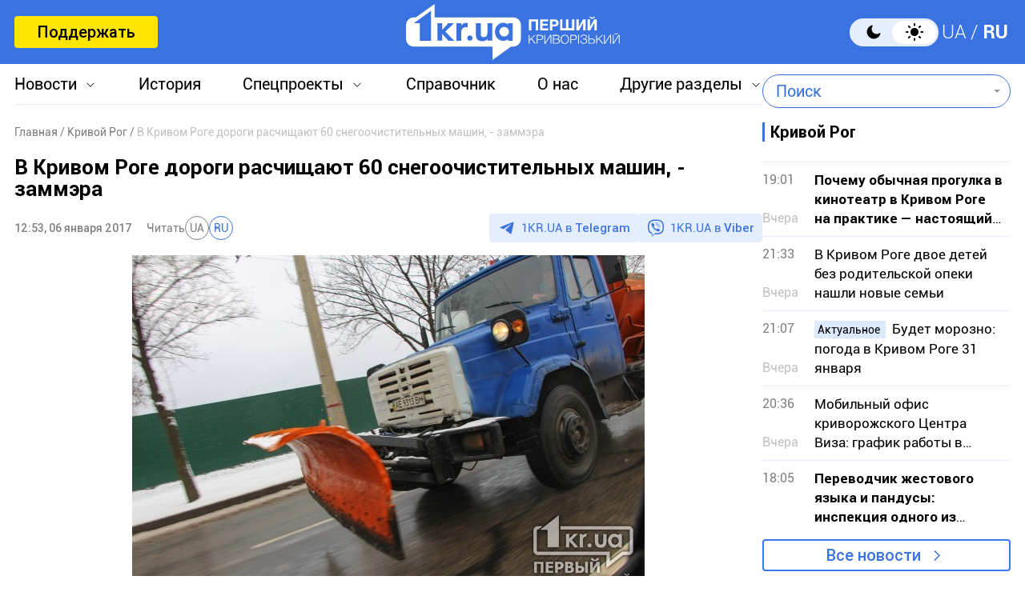

--- FILE ---
content_type: text/html; charset=UTF-8
request_url: https://1kr.ua/news-30286.html
body_size: 19168
content:
<!DOCTYPE html>
<html lang="ru">
<head>
<meta charset="UTF-8">
<meta name="viewport" content="width=device-width, initial-scale=1">
<title>В Кривом Роге дороги расчищают 60 снегоочистительных машин, - заммэра | Первый Криворожский</title>
<meta name="copyright" content="Первый Криворожский">
<meta http-equiv="content-language" content="ru">
<link rel="icon" type="image/x-icon" sizes="24x24" href="https://1kr.ua/icons/new/favicon-48x48.ico">
<link rel="icon" type="image/png" sizes="16x16" href="https://1kr.ua/icons/new/favicon-16x16.png">
<link rel="icon" type="image/png" sizes="24x24" href="https://1kr.ua/icons/new/favicon-24x24.png">
<link rel="icon" type="image/png" sizes="32x32" href="https://1kr.ua/icons/new/favicon-32x32.png">
<link rel="apple-touch-icon" sizes="180x180" href="https://1kr.ua/icons/new/apple-touch-icon180x180.png">
<link rel="apple-touch-icon" sizes="152x152" href="https://1kr.ua/icons/new/apple-touch-icon152x152.png">
<link rel="apple-touch-icon" sizes="120x120" href="https://1kr.ua/icons/new/apple-touch-icon120x120.png">
<link rel="apple-touch-icon" sizes="76x76" href="https://1kr.ua/icons/new/apple-touch-icon76x76.png">
<link rel="icon" type="image/svg+xml" href="https://1kr.ua/icons/new/favicon-svg.svg">
<link rel="mask-icon" href="https://1kr.ua/icons/new/favicon-svg.svg" color="#5bbad5">
<meta name="msapplication-TileColor" content="#da532c">
<meta name="theme-color" content="#ffffff">
<link title="Новости Кривой Рог | Первый Криворожский" type="application/rss+xml" rel="alternate"
href="https://1kr.ua/rss/rss.xml">
<meta name="description" content="В Кривом Роге несколько часов назад начался снегопад. Дороги уже усыпаны снегом. Как сообщил заммэра Александр Катриченко, сейчас в Кривом Роге 60 единиц">
<meta name="keywords" content="Кривой Рог,зима,погода,снег,дороги,транспорт,трасса,заместитель,техника,автотранспорт">
<meta name="csrf-param" content="_newsCSRF">
<meta name="csrf-token" content="vfl9kBWyAnlXMiAUceA57zu1v3-6sMc9fpbIWVCzVxuLlxqhRvgxDGNdeF0JjxS1TvuHLPjojm44zoJhFocAYw==">
<link href="https://1kr.ua/m/amp?page=news&amp;news_id=30286" rel="amphtml">
<link href="/libs/swiper/css/swiper-bundle.min.css?v=1698047349" rel="stylesheet">
<link href="/libs/fancybox/css/fancybox.css?v=1698418109" rel="stylesheet">
<link href="/assets/f18ea93a/css/select2.min.css?v=1724759285" rel="stylesheet">
<link href="/assets/4dfda5d1/css/select2-addl.min.css?v=1724759285" rel="stylesheet">
<link href="/assets/4dfda5d1/css/select2-bootstrap.min.css?v=1724759285" rel="stylesheet">
<link href="/css/style.min.css?v=1751886117" rel="stylesheet">
<link href="/assets/cd753b81/css/kv-widgets.min.css?v=1724759285" rel="stylesheet">
<script>window.s2options_6cc131ae = {"themeCss":".select2-container--bootstrap","sizeCss":"","doReset":true,"doToggle":false,"doOrder":false};
window.select2_3cc46a2b = {"allowClear":true,"minimumInputLength":1,"language":{"inputTooShort":function (args) {
return "Введите минимум 2 или более букв";
},"inputTooLong":function (args) {
return "Введите минимум 2 или более букв";
},"errorLoading":function () {
return "Невозможно загрузить результаты";
},"loadingMore":function () {
return "Загрузка других результатов…";
},"noResults":function () {
return "Ничего не найдено";
},"searching":function () {
return "Поиск…";
}},"ajax":{"url":"\/search-find","type":"GET","dataType":"json","delay":500,"data":function (params) {
if (params.term === '') {
return null;
}
return {
query: params.term,
page: params.page,
};
},"processResults":function(data, params) {
params.page = params.page || 1;
var result = {
pagination: {
more: params.page < data.total_count
},
results: []
};
$.each(data.items, function(index, value) {
result.results.push({
id: value.name,
text: value.name,
});
});
return result;
}},"theme":"bootstrap","width":"auto","placeholder":"Поиск"};
</script>        <link rel="manifest" href="https://1kr.ua/site.webmanifest">
<meta property="fb:app_id" content="702831889842792"/>
<script type="application/ld+json">{
"@context": "https://schema.org",
"@type": "Review",
"itemReviewed": {
"@type": "Organization",
"name": "Первый Криворожский",
"address": {
"@type": "PostalAddress",
"streetAddress": "ул. Волгоградская,9",
"addressLocality": "Кривой Рог",
"postalCode": "50069",
"addressCountry": "UA"
},
"image": "https://1kr.ua/static/header-logo.png"
},
"reviewRating": {
"@type": "Rating",
"ratingValue": "4.5",
"bestRating": "5"
},
"author": {
"@type": "Person",
"name": "Первый Криворожский"
},
"url": "https://1kr.ua/news-30286.html"
}</script><script type="application/ld+json">{
"@context": "https://schema.org",
"@type": "Organization",
"legalName": "ТОВ \"Перший Криворізький\"",
"name": "Перший Криворізький",
"alternateName": "Первый Криворожский",
"url": "https://1kr.ua/",
"logo": "https://1kr.ua/static/header-logo.png"
}</script><script type="application/ld+json">{
"@context": "https://schema.org",
"@type": "LocalBusiness",
"name": "Первый Криворожский",
"legalName": "ТОВ \"Перший Криворізький\"",
"alternateName": "Перший Криворізький",
"description": "Многоуровневый ресурс, который дает возможность не только быть в курсе всех последних новостей Кривого Рога, но и находить информацию о культурных и развлекательных мероприятиях города.",
"telephone": "(067) 606 97 61",
"email": "news@1kr.ua",
"openingHoursSpecification": {
"@type": "OpeningHoursSpecification",
"dayOfWeek": [
"Monday",
"Tuesday",
"Wednesday",
"Thursday",
"Friday"
],
"opens": "09:00",
"closes": "17:00"
},
"priceRange": "UAH",
"url": "https://1kr.ua/",
"logo": "https://1kr.ua/static/header-logo.png",
"image": "https://1kr.ua/static/header-logo.png",
"address": {
"@type": "PostalAddress",
"streetAddress": "вул. Волгоградська,9",
"addressLocality": "Кривий Ріг",
"addressRegion": "Дніпропетровська область",
"postalCode": "50069",
"addressCountry": "UA"
}
}</script><script type="application/ld+json">{
"@context": "https://schema.org",
"@type": "NewsArticle",
"mainEntityOfPage": {
"@type": "WebPage",
"@id": "https://1kr.ua/news-30286.html"
},
"publisher": {
"@type": "NewsMediaOrganization",
"name": "Первый криворожский",
"email": "news@1kr.ua",
"url": "https://1kr.ua/",
"logo": {
"@type": "ImageObject",
"url": "https://1kr.ua/static/header-logo.png",
"width": 150,
"height": 94
},
"address": {
"@type": "PostalAddress",
"streetAddress": "ул. Волгоградская,9",
"addressLocality": "Кривой Рог",
"addressRegion": "Дніпропетровська область",
"postalCode": "50069",
"addressCountry": "UA"
},
"contactPoint": [
{
"@type": "ContactPoint",
"email": "news@1kr.ua",
"telephone": "+380676069761",
"contactType": "customer support",
"areaServed": "UA",
"availableLanguage": [
"ru-UA",
"uk-UA"
]
}
]
},
"headline": "В Кривом Роге дороги расчищают 60 снегоочистительных машин, - заммэра",
"articleSection": "Кривой Рог",
"keywords": "Кривой Рог,зима,погода,снег,дороги,транспорт,трасса,заместитель,техника,автотранспорт",
"description": "В Кривом Роге несколько часов назад начался снегопад. Дороги уже усыпаны снегом. Как сообщил заммэра Александр Катриченко, сейчас в Кривом Роге 60 единиц",
"articleBody": "В Кривом Роге несколько часов назад начался снегопад. Дороги уже усыпаны снегом. Как сообщил заммэра Александр Катриченко, сейчас в Кривом Роге 60 единиц снегоуборочной техники расчищают центральные дороги: «Придомовые дороги и тротуары также посыпаются. Сейчас особое внимание уделено подъемам и спускам, перекресткам. Чтобы не дать возможности автомобилям укатать снег. Также занимаемся расчисткой и посыпкой дорог. Дивжение пассажирского транспорта довольно интенсивное. Основная задача подсыпать дороги и не дать снегу возможности укататься». ",
"commentCount": 32,
"datePublished": "2017-01-06T12:53:00+02:00",
"dateModified": "2017-01-06T12:53:00+02:00",
"image": "https://img.1kr.ua/news_files/news/3f39b042/cf412436/279598_7d574f8034a4766871327209739e6b79d7474d3168f864484f01e4dddead27381483699077.jpg"
}</script>
<meta property="og:url" content="https://1kr.ua/news-30286.html">
<meta property="og:type" content="article">
<meta property="og:description" content="В Кривом Роге несколько часов назад начался снегопад. Дороги уже усыпаны снегом. Как сообщил заммэра Александр Катриченко, сейчас в Кривом Роге 60 единиц">
<meta property="article:section" content="Кривой Рог">
<meta property="article:published_time" content="1483699980">
<meta property="article:modified_time" content="1483699980">
<link rel="canonical" href="https://1kr.ua/news-30286.html">
<meta name="p:domain_verify" content="daff8ad5482947ae8664f2a43111acf4"/>
<meta name="google-site-verification" content="Yts9l8-4r7KsJMTN2UI5yBNVGGD9H0QC3SAkpe2q1I4"/>
<meta property="og:title" content="В Кривом Роге дороги расчищают 60 снегоочистительных машин, - заммэра | Первый Криворожский">
<meta property="og:locale" content="ru_RU">
<meta property="og:locale:alternate" content="uk_UA" />
<meta property="og:type" content="website">
<meta property="og:site_name" content="Первый Криворожский">
<meta property="og:description" content="В Кривом Роге несколько часов назад начался снегопад. Дороги уже усыпаны снегом. Как сообщил заммэра Александр Катриченко, сейчас в Кривом Роге 60 единиц">
<meta property="og:image" content="https://img.1kr.ua/news_files/news/3f39b042/cf412436/279598_7d574f8034a4766871327209739e6b79d7474d3168f864484f01e4dddead27381483699077.jpg">
<link rel="image_src" href="https://img.1kr.ua/news_files/news/3f39b042/cf412436/279598_7d574f8034a4766871327209739e6b79d7474d3168f864484f01e4dddead27381483699077.jpg">
<script>
setTimeout(function () {
var script = document.createElement('script');
var gaCode = 'GTM-TWLJ3JT';
script.src = "https://www.googletagmanager.com/gtag/js?id=" + gaCode;
script.async = true;
document.head.appendChild(script);
script.onload = function () {
window.dataLayer = window.dataLayer || [];
function gtag() {
dataLayer.push(arguments);
}
gtag('js', new Date());
gtag('config', gaCode);
};
}, 3000);
</script><script type="text/javascript">
console.log('restScript');
document.addEventListener("DOMContentLoaded", function() {
let lazyImages = [].slice.call(document.querySelectorAll("img.lazy"));
let active = false;
const lazyLoad = function() {
if (active === false) {
active = true;
setTimeout(function() {
lazyImages.forEach(function(lazyImage) {
if ((lazyImage.getBoundingClientRect().top <= window.innerHeight && lazyImage.getBoundingClientRect().bottom >= 0) && getComputedStyle(lazyImage).display !== "none") {
lazyImage.src = lazyImage.dataset.src;
lazyImage.srcset = lazyImage.dataset.srcset;
lazyImage.classList.remove("lazy");
lazyImages = lazyImages.filter(function(image) {
return image !== lazyImage;
});
if (lazyImages.length === 0) {
document.removeEventListener("scroll", lazyLoad);
window.removeEventListener("resize", lazyLoad);
window.removeEventListener("orientationchange", lazyLoad);
}
}
});
active = false;
}, 200);
}
};
document.addEventListener("scroll", lazyLoad);
window.addEventListener("resize", lazyLoad);
window.addEventListener("orientationchange", lazyLoad);
lazyLoad()
});
</script>            </head>
<body >
<script>
</script>
<div class="wrapper">
<div class="wrapper_header">
<header>
<div class="container">
<div class="header_inners">
<a href="/donate.html" class="btn_support"
title="Поддержать"
rel="nofollow">Поддержать</a>
<a href="/" class="header_logo"                    title="Первый Криворожский"></a>
<div class="header_right desk">
<label class="theme-switcher">
<input type="checkbox" class="theme-switcher-input"
id="theme-switcher-input" >
<span class="theme-switcher-box"></span>
<span class="theme-switcher--control"></span>
</label>
<script>
</script>                    <ul class="switch_lang">
<li class="">
<a href="/language/ua" rel="noindex" title="UA">UA</a>
</li>
<li class="active">
<a href="/language" rel="noindex" title="RU">RU</a>
</li>
</ul>                </div>
<div role="navigation" id="menu_toggle">
<div id="hamburger">
<span></span>
<span></span>
<span></span>
</div>
</div>
</div>
</div>
</header>
<div class="menu_wrapper">
<div class="container">
<div class="menu_wrapper_inners">
<ul class="top_menu">
<li>
<a class="menu_news arrow_menu" id="link_news">Новости</a>
<ul class="box_top_menu submenu_news">
<li><a href="/newslist.html"
title="Все новости"
>Все новости</a>
</li>
<li>
<a href="/city.html"
title="Кривой Рог"
>
Кривой Рог                                    </a>
</li>
<li>
<a href="/ukraine.html"
title="Украина"
>
Украина                                    </a>
</li>
<li>
<a href="/culture.html"
title="Культура"
>
Культура                                    </a>
</li>
<li>
<a href="/society.html"
title="Общество"
>
Общество                                    </a>
</li>
<li>
<a href="/incidents.html"
title="Происшествия"
>
Происшествия                                    </a>
</li>
<li>
<a href="/sport.html"
title="Спорт"
>
Спорт                                    </a>
</li>
<li>
<a href="/economic.html"
title="Экономика"
>
Экономика                                    </a>
</li>
<li>
<a href="/war-in-ukraine.html"
title="Война в Украине"
>
Война в Украине                                    </a>
</li>
<li><a href="/photogalleries.html"
title="Фото"
>Фото</a>
</li>
<li>
<a href="/reviews.html"                                        title="Мнения">Мнения</a>
</li>
</ul>
</li>
<li>
<a href="https://history.1kr.ua/" target="_blank"
title="История">История</a>
</li>
<li>
<a class="arrow_menu menu_special_projects" id="special_projects"
href="javascript:void(0);"
title="Спецпроекты">Спецпроекты</a>
<ul class="box_top_menu submenu_special_projects">
<li>
<a href="/prnews-7.html"
title="Бюджет Кривого Рога">
Бюджет Кривого Рога                                        </a>
</li>
<li>
<a href="/prnews-38.html"
title="Эко-город">
Эко-город                                        </a>
</li>
<li>
<a href="/prnews-44.html"
title="Борьба с дезинформацией">
Борьба с дезинформацией                                        </a>
</li>
<li>
<a href="/prnews-48.html"
title="Война окружающей среды">
Война окружающей среды                                        </a>
</li>
<li>
<a href="/prnews-54.html"
title="Опросы">
Опросы                                        </a>
</li>
<li>
<a href="/prnews-55.html"
title="Восстановление">
Восстановление                                        </a>
</li>
<li>
<a href="/prnews-57.html"
title="Голоса города">
Голоса города                                        </a>
</li>
<li>
<a href="/prnews-58.html"
title="Истории бизнеса в Кривом Роге">
Истории бизнеса в Кривом Роге                                        </a>
</li>
<li>
<a href="/special_projects.html"
title="Другие спецпроекты">Другие спецпроекты</a>
</li>
</ul>
</li>
<li>
<a href="https://info.1kr.ua/" target="_blank"
title="Справочник">Справочник</a>
</li>
<li>
<a href="/about-us.html"
title="О нас">О нас</a>
</li>
<li>
<a class="arrow_menu menu_other_sections"
id="other_sections"
title="Другие разделы">Другие разделы</a>
<ul class="box_top_menu submenu_other_sections">
<li><a href="https://relax.1kr.ua/" target="_blank"
title="Афиша">Афиша</a></li>
<li><a href="https://info.1kr.ua/transports.html" target="_blank"
title="Транспорт">Транспорт</a></li>
<li><a href="https://market.1kr.ua/" target="_blank"
title="Объявления">Объявления</a>
</li>
<li><a href="https://pogoda.1kr.ua/?page=goroskop" target="_blank"
title="Гороскоп">Гороскоп</a></li>
<li><a href="https://tv.1kr.ua/" target="_blank"
title="Видео">Видео</a></li>
<li><a href="https://radio.1kr.ua/" target="_blank"
title="Радио">Радио</a></li>
</ul>
</li>
</ul>
<div class="mob">
<div class="header_right">
<label class="theme-switcher">
<input type="checkbox" class="theme-switcher-input"
id="theme-switcher-input-mob" >
<span class="theme-switcher-box"></span>
<span class="theme-switcher--control"></span>
</label>
<script>
</script>                        <ul class="switch_lang">
<li class="">
<a href="/language/ua" rel="noindex" title="UA">UA</a>
</li>
<li class="active">
<a href="/language" rel="noindex" title="RU">RU</a>
</li>
</ul>                    </div>
</div>
<form id="searchForm" class="search_form" action="/search" method="get">                    <div class="form-group">
<div class="kv-plugin-loading loading-selectQuery">&nbsp;</div><select id="selectQuery" class="form-control" name="query" data-s2-options="s2options_6cc131ae" data-krajee-select2="select2_3cc46a2b" style="width: 1px; height: 1px; visibility: hidden;">
<option value="">Поиск</option>
</select>
<input type="submit" class="search_submit" name="" value="">                    </div>
</form>                            </div>
</div>
</div>
</div>
<script>
</script>        <div class="main_content">
<style>
.page_content em sub, .page_content div em sup {
font-size: 14px;
color: #7f7f7f;
margin: 0;
}
</style>
<div class="global_block" data-main="/news/load/30286"
data-one-id="30286">
<div class="container" id="news-container">
<div class="global_inners" data-type="news" data-url="https://1kr.ua/news-30286.html" data-title="В Кривом Роге дороги расчищают 60 снегоочистительных машин, - заммэра"
data-id="30286">
<div class="global_main">
<div class="divider_news">
<script type="application/ld+json">{
"@context": "https://schema.org",
"@type": "BreadcrumbList",
"itemListElement": [
{
"@type": "ListItem",
"position": 1,
"name": "\u0413\u043b\u0430\u0432\u043d\u0430\u044f",
"item": {
"@id": "https://1kr.ua/",
"name": "\u0413\u043b\u0430\u0432\u043d\u0430\u044f"
}
},
{
"@type": "ListItem",
"position": 2,
"name": "\u041a\u0440\u0438\u0432\u043e\u0439 \u0420\u043e\u0433",
"item": {
"@id": "https://1kr.ua/city.html",
"name": "\u041a\u0440\u0438\u0432\u043e\u0439 \u0420\u043e\u0433"
}
},
{
"@type": "ListItem",
"position": 3,
"name": "\u0412 \u041a\u0440\u0438\u0432\u043e\u043c \u0420\u043e\u0433\u0435 \u0434\u043e\u0440\u043e\u0433\u0438 \u0440\u0430\u0441\u0447\u0438\u0449\u0430\u044e\u0442 60 \u0441\u043d\u0435\u0433\u043e\u043e\u0447\u0438\u0441\u0442\u0438\u0442\u0435\u043b\u044c\u043d\u044b\u0445 \u043c\u0430\u0448\u0438\u043d, - \u0437\u0430\u043c\u043c\u044d\u0440\u0430",
"item": {
"@id": "https://1kr.ua/news-30286.html",
"name": "\u0412 \u041a\u0440\u0438\u0432\u043e\u043c \u0420\u043e\u0433\u0435 \u0434\u043e\u0440\u043e\u0433\u0438 \u0440\u0430\u0441\u0447\u0438\u0449\u0430\u044e\u0442 60 \u0441\u043d\u0435\u0433\u043e\u043e\u0447\u0438\u0441\u0442\u0438\u0442\u0435\u043b\u044c\u043d\u044b\u0445 \u043c\u0430\u0448\u0438\u043d, - \u0437\u0430\u043c\u043c\u044d\u0440\u0430"
}
}
]
}</script><nav class="crumbs"><span><a href="https://1kr.ua/" rel="nofollow"><span>Главная</span></a></span>
<span><a href="https://1kr.ua/city.html" rel="nofollow"><span>Кривой Рог</span></a></span>
<span class="current">В Кривом Роге дороги расчищают 60 снегоочистительных машин, - заммэра</span>
</nav>            <div class="page_wrapper">
<div class="page_title">
<h1>
В Кривом Роге дороги расчищают 60 снегоочистительных машин, - заммэра                    </h1>
</div>
<div class="page_header">
<div class="materials_item_header">
<span class="materials_item_time">12:53, 06 января 2017</span>
</div>
<div class="post_read">
<span>Читать</span>
<div class="post_read_lang">
<a class="" href="https://1kr.ua/ua/news-30286.html" rel="nofollow noindex"
title="UA">UA</a>
<a class="active" href="https://1kr.ua/news-30286.html" rel="nofollow noindex"
title="RU">RU</a>
</div>
</div>                    <div class="post_social">
<a href="https://t.me/news_1kr" target="_blank" class="post_social_t"
rel="noopener noreferrer nofollow">1KR.UA в <span>Telegram</span></a>
<a href="https://invite.viber.com/?g2=AQAKfKW9kErJO1DBAFt6tCskPgCMn5nC9%2BYw1oLxoiqpyEcTsFDbLYGLBqi2x%2BUk" target="_blank" class="post_social_v"
rel="noopener noreferrer nofollow">1KR.UA в <span>Viber</span></a>
</div>
</div>
<div class="page_content">
<div class="page_box_img">
<img src="https://img.1kr.ua/news_files/news/3f39b042/cf412436/279598_7d574f8034a4766871327209739e6b79d7474d3168f864484f01e4dddead27381483699077.jpg" alt="В Кривом Роге дороги расчищают 60 снегоочистительных машин, - заммэра"
title="В Кривом Роге дороги расчищают 60 снегоочистительных машин, - заммэра">
<p>
Фото:
Первый Криворожский                            </p>
</div>
В Кривом Роге несколько часов назад начался снегопад. Дороги уже усыпаны снегом. <br><br>Как сообщил заммэра Александр Катриченко, сейчас в Кривом Роге 60 единиц снегоуборочной техники расчищают центральные дороги: <br><br>«<em>Придомовые дороги и тротуары также посыпаются. Сейчас особое внимание уделено подъемам и спускам, перекресткам. Чтобы не дать возможности автомобилям укатать снег. Также занимаемся расчисткой и посыпкой дорог. Дивжение пассажирского транспорта довольно интенсивное. Основная задача подсыпать дороги и не дать снегу возможности укататься»</em>. <br>                                    </div>
<div class="tags">
<a href="/newslist.html?tag=%D0%9A%D1%80%D0%B8%D0%B2%D0%BE%D0%B9+%D0%A0%D0%BE%D0%B3"
title="Кривой Рог">
Кривой Рог                            </a>
<a href="/newslist.html?tag=%D0%B7%D0%B8%D0%BC%D0%B0"
title="зима">
зима                            </a>
<a href="/newslist.html?tag=%D0%BF%D0%BE%D0%B3%D0%BE%D0%B4%D0%B0"
title="погода">
погода                            </a>
<a href="/newslist.html?tag=%D1%81%D0%BD%D0%B5%D0%B3"
title="снег">
снег                            </a>
<a href="/newslist.html?tag=%D0%B4%D0%BE%D1%80%D0%BE%D0%B3%D0%B8"
title="дороги">
дороги                            </a>
<a href="/newslist.html?tag=%D1%82%D1%80%D0%B0%D0%BD%D1%81%D0%BF%D0%BE%D1%80%D1%82"
title="транспорт">
транспорт                            </a>
<a href="/newslist.html?tag=%D1%82%D1%80%D0%B0%D1%81%D1%81%D0%B0"
title="трасса">
трасса                            </a>
<a href="/newslist.html?tag=%D0%B7%D0%B0%D0%BC%D0%B5%D1%81%D1%82%D0%B8%D1%82%D0%B5%D0%BB%D1%8C"
title="заместитель">
заместитель                            </a>
<a href="/newslist.html?tag=%D1%82%D0%B5%D1%85%D0%BD%D0%B8%D0%BA%D0%B0"
title="техника">
техника                            </a>
<a href="/newslist.html?tag=%D0%B0%D0%B2%D1%82%D0%BE%D1%82%D1%80%D0%B0%D0%BD%D1%81%D0%BF%D0%BE%D1%80%D1%82"
title="автотранспорт">
автотранспорт                            </a>
</div>
<div class="share_social">
<p>Поделиться в соцсетях</p>
<div class="social_bar">
<a href="https://www.facebook.com/sharer/sharer.php?u=https%3A%2F%2F1kr.ua%2Fnews-30286.html" title="Facebook">
<svg width="12" height="24" viewBox="0 0 12 24" fill="none"
xmlns="http://www.w3.org/2000/svg">
<path
d="M7.7703 23.9043V13.0441H11.2809L11.8049 8.8111H7.7703V6.1124C7.7703 4.88275 8.09517 4.05573 9.79285 4.05573H11.9516V0.257955C11.5744 0.203545 10.2959 0.0947266 8.80777 0.0947266C5.69535 0.0947266 3.568 2.06434 3.568 5.68801V8.8111H0.046875V13.0441H3.568V23.9043H7.7703Z"
fill="#3A73E0"/>
</svg>
</a>
<a href="tg://msg_url?url=https%3A%2F%2F1kr.ua%2Fnews-30286.html&amp;text=%D0%92+%D0%9A%D1%80%D0%B8%D0%B2%D0%BE%D0%BC+%D0%A0%D0%BE%D0%B3%D0%B5+%D0%B4%D0%BE%D1%80%D0%BE%D0%B3%D0%B8+%D1%80%D0%B0%D1%81%D1%87%D0%B8%D1%89%D0%B0%D1%8E%D1%82+60+%D1%81%D0%BD%D0%B5%D0%B3%D0%BE%D0%BE%D1%87%D0%B8%D1%81%D1%82%D0%B8%D1%82%D0%B5%D0%BB%D1%8C%D0%BD%D1%8B%D1%85+%D0%BC%D0%B0%D1%88%D0%B8%D0%BD%2C+-+%D0%B7%D0%B0%D0%BC%D0%BC%D1%8D%D1%80%D0%B0" title="Telegram">
<svg width="22" height="19" viewBox="0 0 22 19" fill="none"
xmlns="http://www.w3.org/2000/svg">
<path
d="M5.40897 11.0748L0.440519 9.37997C0.440519 9.37997 -0.153266 9.12775 0.0379329 8.55581C0.0772924 8.43787 0.15669 8.33751 0.394204 8.16504C1.49508 7.36166 20.7705 0.10813 20.7705 0.10813C20.7705 0.10813 21.3148 -0.0838789 21.6358 0.043831C21.7152 0.069566 21.7866 0.116923 21.8428 0.181057C21.899 0.245191 21.9379 0.323799 21.9556 0.408843C21.9902 0.559052 22.0047 0.713591 21.9986 0.867995C21.9971 1.00157 21.9817 1.12537 21.97 1.31951C21.8526 3.30265 18.3394 18.1035 18.3394 18.1035C18.3394 18.1035 18.1292 18.9696 17.3761 18.9992C17.191 19.0055 17.0067 18.9727 16.834 18.9027C16.6613 18.8328 16.5038 18.7272 16.3709 18.5921C14.8931 17.2612 9.78517 13.6672 8.65647 12.8768C8.63101 12.8586 8.60957 12.835 8.59359 12.8074C8.57761 12.7798 8.56746 12.749 8.56384 12.717C8.54806 12.6336 8.63458 12.5304 8.63458 12.5304C8.63458 12.5304 17.5288 4.25328 17.7655 3.38436C17.7838 3.31704 17.7146 3.28383 17.6216 3.31331C17.0309 3.54084 6.79029 10.3116 5.66006 11.0589C5.5787 11.0846 5.49271 11.0901 5.40897 11.0748Z"
fill="#3A73E0"/>
</svg>
</a>
<a href="viber://forward?text=https%3A%2F%2F1kr.ua%2Fnews-30286.html" title="Viber">
<svg width="24" height="25" viewBox="0 0 24 25" fill="none"
xmlns="http://www.w3.org/2000/svg">
<path
d="M21.3578 2.49431C20.7358 1.93786 18.2482 0.10483 12.6509 0.072097C12.6509 0.072097 6.07163 -0.320699 2.86383 2.62524C1.06353 4.42553 0.441612 7.01142 0.376147 10.2519C0.310682 13.4925 0.212492 19.548 6.07163 21.2174V23.7378C6.07163 23.7378 6.0389 24.7525 6.69355 24.9489C7.51187 25.2108 7.97012 24.4252 8.7557 23.6069C9.18123 23.1486 9.77041 22.4939 10.1959 21.9702C14.1893 22.2976 17.2662 21.5447 17.6262 21.4138C18.4446 21.1519 22.9944 20.5627 23.7473 14.5072C24.5328 8.22252 23.4199 4.26187 21.3578 2.49431ZM22.0452 14.0162C21.4232 19.0898 17.7245 19.4171 17.0371 19.6135C16.7425 19.7117 14.0584 20.3663 10.6542 20.1699C10.6542 20.1699 8.13379 23.2141 7.31547 24.0324C7.18454 24.1633 7.05361 24.196 6.95541 24.196C6.82448 24.1633 6.79175 23.9996 6.79175 23.7705C6.79175 23.4432 6.82448 19.5807 6.82448 19.5807C1.88185 18.206 2.17644 13.0342 2.20918 10.3174C2.27464 7.6006 2.76564 5.40751 4.27134 3.90181C6.98815 1.44686 12.5854 1.80692 12.5854 1.80692C17.2989 1.83966 19.5575 3.24716 20.0812 3.73815C21.7833 5.24385 22.6671 8.81171 22.0452 14.0162Z"
fill="#3A73E0"/>
<path fill-rule="evenodd" clip-rule="evenodd"
d="M12.5788 8.1323C12.5927 7.87586 12.8118 7.67921 13.0682 7.69307C13.7517 7.73002 14.3365 7.93806 14.7571 8.37504C15.175 8.80929 15.3697 9.40631 15.4061 10.097C15.4196 10.3534 15.2226 10.5723 14.9661 10.5858C14.7097 10.5993 14.4908 10.4023 14.4773 10.1459C14.4482 9.59266 14.2992 9.2404 14.087 9.01997C13.8775 8.80227 13.5457 8.65024 13.018 8.62172C12.7616 8.60786 12.565 8.38873 12.5788 8.1323Z"
fill="#3A73E0"/>
<path fill-rule="evenodd" clip-rule="evenodd"
d="M12.1538 6.41866C12.174 6.16265 12.3979 5.97149 12.654 5.9917C13.9887 6.09708 15.0903 6.56035 15.9062 7.4504L15.9068 7.45108C16.6816 8.29971 17.0789 9.40158 17.043 10.6585C17.0356 10.9152 16.8216 11.1173 16.5649 11.11C16.3082 11.1027 16.106 10.8886 16.1134 10.6319C16.1429 9.59761 15.8201 8.73557 15.2203 8.07848C14.5959 7.39752 13.7336 7.00983 12.5808 6.91882C12.3248 6.8986 12.1336 6.67468 12.1538 6.41866Z"
fill="#3A73E0"/>
<path fill-rule="evenodd" clip-rule="evenodd"
d="M11.5312 4.85074C11.5312 4.59393 11.7394 4.38574 11.9963 4.38574C13.8782 4.38574 15.4695 5.01757 16.7395 6.25223C18.0227 7.49986 18.6807 9.19921 18.6807 11.2993C18.6807 11.5561 18.4725 11.7643 18.2157 11.7643C17.9589 11.7643 17.7507 11.5561 17.7507 11.2993C17.7507 9.40589 17.1648 7.96279 16.0912 6.91904C15.0043 5.86232 13.6496 5.31574 11.9963 5.31574C11.7394 5.31574 11.5312 5.10755 11.5312 4.85074Z"
fill="#3A73E0"/>
<path
d="M13.1091 14.3436C13.1091 14.3436 13.5673 14.3763 13.7964 14.0818L14.2547 13.4926C14.4838 13.198 15.0076 13.0016 15.564 13.2962C15.8586 13.4598 16.3823 13.7872 16.7097 14.049C17.0697 14.3109 17.7898 14.9001 17.7898 14.9001C18.1499 15.1947 18.2154 15.6202 17.9862 16.0784C17.7571 16.504 17.4298 16.8968 17.0042 17.2568C16.6769 17.5514 16.3496 17.6823 16.0223 17.7478H15.8913C15.7604 17.7478 15.5967 17.7151 15.4658 17.6823C14.9748 17.5514 14.1565 17.1914 12.749 16.4385C11.8652 15.9475 11.1124 15.4238 10.4905 14.9328C10.1631 14.6709 9.80306 14.3764 9.47574 14.0163L9.34481 13.8854C8.98475 13.5253 8.69015 13.198 8.42829 12.8706C7.9373 12.2487 7.41358 11.4959 6.92259 10.6121C6.16974 9.23732 5.80968 8.41901 5.67875 7.89529C5.64602 7.76435 5.61328 7.63343 5.61328 7.46976V7.33883C5.64601 7.0115 5.80968 6.68417 6.10427 6.35685C6.46433 5.96406 6.85712 5.63673 7.28265 5.37487C7.7409 5.14574 8.16643 5.21121 8.46102 5.57127C8.46102 5.57127 9.05021 6.29139 9.31207 6.65145C9.5412 6.97878 9.86853 7.5025 10.0649 7.79709C10.3595 8.32081 10.1631 8.87727 9.90126 9.1064L9.31207 9.56465C9.01748 9.79378 9.05021 10.252 9.05021 10.252C9.05021 10.252 9.86853 13.4926 13.1091 14.3436Z"
fill="#3A73E0"/>
</svg>
</a>
<a href="https://twitter.com/share?url=https%3A%2F%2F1kr.ua%2Fnews-30286.html&text=%D0%92+%D0%9A%D1%80%D0%B8%D0%B2%D0%BE%D0%BC+%D0%A0%D0%BE%D0%B3%D0%B5+%D0%B4%D0%BE%D1%80%D0%BE%D0%B3%D0%B8+%D1%80%D0%B0%D1%81%D1%87%D0%B8%D1%89%D0%B0%D1%8E%D1%82+60+%D1%81%D0%BD%D0%B5%D0%B3%D0%BE%D0%BE%D1%87%D0%B8%D1%81%D1%82%D0%B8%D1%82%D0%B5%D0%BB%D1%8C%D0%BD%D1%8B%D1%85+%D0%BC%D0%B0%D1%88%D0%B8%D0%BD%2C+-+%D0%B7%D0%B0%D0%BC%D0%BC%D1%8D%D1%80%D0%B0" title="Twitter">
<svg width="21" height="20" viewBox="0 0 21 20" fill="none"
xmlns="http://www.w3.org/2000/svg">
<path
d="M16.5915 0.268555H19.8104L12.7428 8.52794L21 19.732H14.5202L9.44685 12.9234L3.63879 19.732H0.41986L7.90736 10.898L0 0.268555H6.64079L11.2243 6.48823L16.5915 0.268555ZM15.4648 17.7928H17.2493L5.7031 2.13589H3.78574L15.4648 17.7928Z"
fill="#3A73E0"/>
</svg>
</a>
<a href="javascript:void(0);" class="share_link" data-id="copyLink"
title="Скопировать ссылку"
data-url="https://1kr.ua/news-30286.html"></a>
</div>
</div>
<div class="block_comments" id="commentList">
<p class="comments_caption">Комментарии (32)</p>
<div class="comments__inners">
<div class="comments_item" data-level="1">
<p class="name_comment">ТАРАНТУЛ</p>
<p class="date_comment">12:55, 06 января 2017</p>
<p>ГДЕ?Напишите маршруты надо поехать посмотреть и заснять на видео как на самом деле чистят?<br />
Уже час назаж надо было ехать и прочищать!Посмотрим вечером на 95-м и т.д как же чистят дороги!<br />
Утром водителя 99% не выедут так как будет все заметено!</p>
</div>
<div class="comments_item" data-level="2">
<p class="name_comment">tim35</p>
<p class="date_comment">13:01, 06 января 2017</p>
<p>Котэ, 100% так и будет!!! <br />
Главное отчитаться и списать топливо...</p>
</div>
<div class="comments_item" data-level="2">
<p class="name_comment">sergeevich</p>
<p class="date_comment">13:02, 06 января 2017</p>
<p>Котэ, понятно где))) вокруг дома мэра, а то вдруг на роботу не сможет выехать</p>
</div>
<div class="comments_item" data-level="3">
<p class="name_comment">фиалка</p>
<p class="date_comment">13:32, 06 января 2017</p>
<p>какая работа? гости, чтоб подъехать смогли... он же в отпуске... калядует</p>
</div>
<div class="comments_item" data-level="4">
<p class="name_comment">Бaтoн.</p>
<p class="date_comment">13:48, 06 января 2017</p>
<p>Может и вы когдато дорастёте до возможности проводит празники с семьёй на каком нибудь курорте. А пока помните зависть грех.</p>
</div>
<div class="comments_item" data-level="5">
<p class="name_comment">фиалка</p>
<p class="date_comment">15:17, 06 января 2017</p>
<p>Бaтoн., с каких пор Чкаловка стала курортом?</p>
</div>
<div class="comments_item" data-level="5">
<p class="name_comment">фиалка</p>
<p class="date_comment">15:21, 06 января 2017</p>
<p>Бaтoн., праздники  я провожу  с семьей и как хочу. Сама себе завидую)) а вот, что действительно  грех -  так это тупость , ограниченность,  безграмотность, которую ты (не  пишу Вы  намернно)демонстрируешь постоянно .. и  это в наше то время...</p>
</div>
<div class="comments_item" data-level="6">
<p class="name_comment">Бaтoн.</p>
<p class="date_comment">16:08, 06 января 2017</p>
<p>Исходя из ваших слов то вы празники дома празнуете и вы хорошая, а мер в отпуске на празники, и он плохой.</p>
</div>
<div class="comments_item" data-level="5">
<p class="name_comment">scaut</p>
<p class="date_comment">15:32, 06 января 2017</p>
<p>Воровать у НАРОДА ГРЕХ !</p>
</div>
<div class="comments_item" data-level="6">
<p class="name_comment">Бaтoн.</p>
<p class="date_comment">16:09, 06 января 2017</p>
<p>ты главное верь в ето.</p>
</div>
<div class="comments_item" data-level="2">
<p class="name_comment">Пи......ж</p>
<p class="date_comment">16:11, 06 января 2017</p>
<p>Котэ, главное с хаты выйти))))) центральные хоть транспорт хоть чутчуть подразбивает. На утро лопату в машину закинуть надо, вся надежда только на свои силы)))))</p>
</div>
<div class="comments_item" data-level="3">
<p class="name_comment">Пи......ж</p>
<p class="date_comment">16:17, 06 января 2017</p>
<p>Пи......ж, еще прикол заметил копы как вымерли)))) план не еб.ни приус наверно:-))))</p>
</div>
<div class="comments_item" data-level="4">
<p class="name_comment">Шкода</p>
<p class="date_comment">16:45, 06 января 2017</p>
<p>Пи......ж, Ездят в районе Артема просят машины убрать, будет работать тяжёлая техника</p>
</div>
<div class="comments_item" data-level="1">
<p class="name_comment">Злой КР</p>
<p class="date_comment">13:03, 06 января 2017</p>
<p>Я вечером посмотрю когда  буду с освобождения выезжать как их расчищают.</p>
</div>
<div class="comments_item" data-level="1">
<p class="name_comment">Бодя_MR</p>
<p class="date_comment">13:12, 06 января 2017</p>
<p>Нет, не видел. Неверное, начнут ночью работать, как в целом и всегда делали.  </p>
</div>
</div>
</div>
<div class="pagination"><span class="prev disabled"></span>
<a class="active" href="/news-30286.html?page=1#commentList">1</a>
<a href="/news-30286.html?page=2#commentList">2</a>
<a href="/news-30286.html?page=3#commentList">3</a>
<a class="next" href="/news-30286.html?page=2#commentList"></a></div>                            </div>
</div>
<div class="dop_box hrzntl dis-box-GS1A8W" style="text-align: center;">
<script async src="https://pagead2.googlesyndication.com/pagead/js/adsbygoogle.js?client=ca-pub-6142430079851209"
crossorigin="anonymous"></script>
<ins class="adsbygoogle"
style="display:block"
data-ad-client="ca-pub-6142430079851209"
data-ad-slot="2212738945"
data-ad-format="auto"
data-full-width-responsive="true"></ins>
<script>
(adsbygoogle = window.adsbygoogle || []).push({});
</script>
</div>    </div>
<div class="global_sidebar">
<div class="sidebar_news">
<h3 class="line_title">
Кривой Рог                    </h3>
<div class="sidebar_news_inners">
<a href="/news-109243.html" class="sidebar_news_item" title="Почему обычная прогулка в кинотеатр в Кривом Роге на практике — настоящий квест" >
<div class="global_news_date_time">
<span class="global_news_time">19:01</span>
<span class="global_news_date"> Вчера</span>
</div>
<p class="global_news_title">
<strong>
Почему обычная прогулка в кинотеатр в Кривом Роге на практике — настоящий квест                                                    </strong>
</p>
</a>
<a href="/news-109265.html" class="sidebar_news_item" title="В Кривом Роге двое детей без родительской опеки нашли новые семьи" >
<div class="global_news_date_time">
<span class="global_news_time">21:33</span>
<span class="global_news_date"> Вчера</span>
</div>
<p class="global_news_title">
В Кривом Роге двое детей без родительской опеки нашли новые семьи                                                </p>
</a>
<a href="/news-109264.html" class="sidebar_news_item" title="Будет морозно: погода в Кривом Роге 31 января" >
<div class="global_news_date_time">
<span class="global_news_time">21:07</span>
<span class="global_news_date"> Вчера</span>
</div>
<p class="global_news_title">
<span class="news_dop">
Актуальное                                </span>
Будет морозно: погода в Кривом Роге 31 января                                                </p>
</a>
<a href="/news-109262.html" class="sidebar_news_item" title="Мобильный офис криворожского Центра Виза: график работы в феврале" >
<div class="global_news_date_time">
<span class="global_news_time">20:36</span>
<span class="global_news_date"> Вчера</span>
</div>
<p class="global_news_title">
Мобильный офис криворожского Центра Виза: график работы в феврале                                                </p>
</a>
<a href="/news-109244.html" class="sidebar_news_item" title="Переводчик жестового языка и пандусы: инспекция одного из криворожских отделений ПриватБанка в Кривом Роге" >
<div class="global_news_date_time">
<span class="global_news_time">18:05</span>
</div>
<p class="global_news_title">
<strong>
Переводчик жестового языка и пандусы: инспекция одного из криворожских отделений ПриватБанка в Кривом Роге                                                    </strong>
</p>
</a>
</div>
<a href="https://1kr.ua/city.html"
class="link_more" title="Все новости">Все новости</a>
</div>        <div class="global_sidebar_block">
</div>
</div>
</div>    </div>
</div>
<div class="loader" id="newsLoader" style="display:none;"></div>        </div>
<div class="wrapper_footer">
<footer>
<div class="container">
<a href="/"                class="footer_logo" title="Первый Криворожский"></a>
<div class="social_bar">
<a href="https://www.facebook.com/1KR.UA/" rel="noopener noreferrer nofollow"
title="Мы в соцсетях" target="_blank">
<svg width="12" height="24" viewBox="0 0 12 24" fill="none" xmlns="http://www.w3.org/2000/svg">
<path
d="M7.7703 23.9043V13.0441H11.2809L11.8049 8.8111H7.7703V6.1124C7.7703 4.88275 8.09517 4.05573 9.79285 4.05573H11.9516V0.257955C11.5744 0.203545 10.2959 0.0947266 8.80777 0.0947266C5.69535 0.0947266 3.568 2.06434 3.568 5.68801V8.8111H0.046875V13.0441H3.568V23.9043H7.7703Z"
fill="#3A73E0"/>
</svg>
</a>
<a href="https://twitter.com/1kr_ua" rel="noopener noreferrer nofollow"
title="Мы в соцсетях" target="_blank">
<svg width="21" height="20" viewBox="0 0 21 20" fill="none" xmlns="http://www.w3.org/2000/svg">
<path
d="M16.5915 0.268555H19.8104L12.7428 8.52794L21 19.732H14.5202L9.44685 12.9234L3.63879 19.732H0.41986L7.90736 10.898L0 0.268555H6.64079L11.2243 6.48823L16.5915 0.268555ZM15.4648 17.7928H17.2493L5.7031 2.13589H3.78574L15.4648 17.7928Z"
fill="#3A73E0"/>
</svg>
</a>
<a href="https://t.me/news_1kr" rel="noopener noreferrer nofollow"
title="Мы в соцсетях" target="_blank">
<svg width="22" height="19" viewBox="0 0 22 19" fill="none" xmlns="http://www.w3.org/2000/svg">
<path
d="M5.40897 11.0748L0.440519 9.37997C0.440519 9.37997 -0.153266 9.12775 0.0379329 8.55581C0.0772924 8.43787 0.15669 8.33751 0.394204 8.16504C1.49508 7.36166 20.7705 0.10813 20.7705 0.10813C20.7705 0.10813 21.3148 -0.0838789 21.6358 0.043831C21.7152 0.069566 21.7866 0.116923 21.8428 0.181057C21.899 0.245191 21.9379 0.323799 21.9556 0.408843C21.9902 0.559052 22.0047 0.713591 21.9986 0.867995C21.9971 1.00157 21.9817 1.12537 21.97 1.31951C21.8526 3.30265 18.3394 18.1035 18.3394 18.1035C18.3394 18.1035 18.1292 18.9696 17.3761 18.9992C17.191 19.0055 17.0067 18.9727 16.834 18.9027C16.6613 18.8328 16.5038 18.7272 16.3709 18.5921C14.8931 17.2612 9.78517 13.6672 8.65647 12.8768C8.63101 12.8586 8.60957 12.835 8.59359 12.8074C8.57761 12.7798 8.56746 12.749 8.56384 12.717C8.54806 12.6336 8.63458 12.5304 8.63458 12.5304C8.63458 12.5304 17.5288 4.25328 17.7655 3.38436C17.7838 3.31704 17.7146 3.28383 17.6216 3.31331C17.0309 3.54084 6.79029 10.3116 5.66006 11.0589C5.5787 11.0846 5.49271 11.0901 5.40897 11.0748Z"
fill="#3A73E0"/>
</svg>
</a>
<a href="https://invite.viber.com/?g2=AQAKfKW9kErJO1DBAFt6tCskPgCMn5nC9%2BYw1oLxoiqpyEcTsFDbLYGLBqi2x%2BUk" rel="noopener noreferrer nofollow"
title="Мы в соцсетях" target="_blank">
<svg width="24" height="25" viewBox="0 0 24 25" fill="none" xmlns="http://www.w3.org/2000/svg">
<path
d="M21.3578 2.49431C20.7358 1.93786 18.2482 0.10483 12.6509 0.072097C12.6509 0.072097 6.07163 -0.320699 2.86383 2.62524C1.06353 4.42553 0.441612 7.01142 0.376147 10.2519C0.310682 13.4925 0.212492 19.548 6.07163 21.2174V23.7378C6.07163 23.7378 6.0389 24.7525 6.69355 24.9489C7.51187 25.2108 7.97012 24.4252 8.7557 23.6069C9.18123 23.1486 9.77041 22.4939 10.1959 21.9702C14.1893 22.2976 17.2662 21.5447 17.6262 21.4138C18.4446 21.1519 22.9944 20.5627 23.7473 14.5072C24.5328 8.22252 23.4199 4.26187 21.3578 2.49431ZM22.0452 14.0162C21.4232 19.0898 17.7245 19.4171 17.0371 19.6135C16.7425 19.7117 14.0584 20.3663 10.6542 20.1699C10.6542 20.1699 8.13379 23.2141 7.31547 24.0324C7.18454 24.1633 7.05361 24.196 6.95541 24.196C6.82448 24.1633 6.79175 23.9996 6.79175 23.7705C6.79175 23.4432 6.82448 19.5807 6.82448 19.5807C1.88185 18.206 2.17644 13.0342 2.20918 10.3174C2.27464 7.6006 2.76564 5.40751 4.27134 3.90181C6.98815 1.44686 12.5854 1.80692 12.5854 1.80692C17.2989 1.83966 19.5575 3.24716 20.0812 3.73815C21.7833 5.24385 22.6671 8.81171 22.0452 14.0162Z"
fill="#3A73E0"/>
<path fill-rule="evenodd" clip-rule="evenodd"
d="M12.5788 8.1323C12.5927 7.87586 12.8118 7.67921 13.0682 7.69307C13.7517 7.73002 14.3365 7.93806 14.7571 8.37504C15.175 8.80929 15.3697 9.40631 15.4061 10.097C15.4196 10.3534 15.2226 10.5723 14.9661 10.5858C14.7097 10.5993 14.4908 10.4023 14.4773 10.1459C14.4482 9.59266 14.2992 9.2404 14.087 9.01997C13.8775 8.80227 13.5457 8.65024 13.018 8.62172C12.7616 8.60786 12.565 8.38873 12.5788 8.1323Z"
fill="#3A73E0"/>
<path fill-rule="evenodd" clip-rule="evenodd"
d="M12.1538 6.41866C12.174 6.16265 12.3979 5.97149 12.654 5.9917C13.9887 6.09708 15.0903 6.56035 15.9062 7.4504L15.9068 7.45108C16.6816 8.29971 17.0789 9.40158 17.043 10.6585C17.0356 10.9152 16.8216 11.1173 16.5649 11.11C16.3082 11.1027 16.106 10.8886 16.1134 10.6319C16.1429 9.59761 15.8201 8.73557 15.2203 8.07848C14.5959 7.39752 13.7336 7.00983 12.5808 6.91882C12.3248 6.8986 12.1336 6.67468 12.1538 6.41866Z"
fill="#3A73E0"/>
<path fill-rule="evenodd" clip-rule="evenodd"
d="M11.5312 4.85074C11.5312 4.59393 11.7394 4.38574 11.9963 4.38574C13.8782 4.38574 15.4695 5.01757 16.7395 6.25223C18.0227 7.49986 18.6807 9.19921 18.6807 11.2993C18.6807 11.5561 18.4725 11.7643 18.2157 11.7643C17.9589 11.7643 17.7507 11.5561 17.7507 11.2993C17.7507 9.40589 17.1648 7.96279 16.0912 6.91904C15.0043 5.86232 13.6496 5.31574 11.9963 5.31574C11.7394 5.31574 11.5312 5.10755 11.5312 4.85074Z"
fill="#3A73E0"/>
<path
d="M13.1091 14.3436C13.1091 14.3436 13.5673 14.3763 13.7964 14.0818L14.2547 13.4926C14.4838 13.198 15.0076 13.0016 15.564 13.2962C15.8586 13.4598 16.3823 13.7872 16.7097 14.049C17.0697 14.3109 17.7898 14.9001 17.7898 14.9001C18.1499 15.1947 18.2154 15.6202 17.9862 16.0784C17.7571 16.504 17.4298 16.8968 17.0042 17.2568C16.6769 17.5514 16.3496 17.6823 16.0223 17.7478H15.8913C15.7604 17.7478 15.5967 17.7151 15.4658 17.6823C14.9748 17.5514 14.1565 17.1914 12.749 16.4385C11.8652 15.9475 11.1124 15.4238 10.4905 14.9328C10.1631 14.6709 9.80306 14.3764 9.47574 14.0163L9.34481 13.8854C8.98475 13.5253 8.69015 13.198 8.42829 12.8706C7.9373 12.2487 7.41358 11.4959 6.92259 10.6121C6.16974 9.23732 5.80968 8.41901 5.67875 7.89529C5.64602 7.76435 5.61328 7.63343 5.61328 7.46976V7.33883C5.64601 7.0115 5.80968 6.68417 6.10427 6.35685C6.46433 5.96406 6.85712 5.63673 7.28265 5.37487C7.7409 5.14574 8.16643 5.21121 8.46102 5.57127C8.46102 5.57127 9.05021 6.29139 9.31207 6.65145C9.5412 6.97878 9.86853 7.5025 10.0649 7.79709C10.3595 8.32081 10.1631 8.87727 9.90126 9.1064L9.31207 9.56465C9.01748 9.79378 9.05021 10.252 9.05021 10.252C9.05021 10.252 9.86853 13.4926 13.1091 14.3436Z"
fill="#3A73E0"/>
</svg>
</a>
<a href="https://www.youtube.com/user/1krTV" rel="noopener noreferrer nofollow"
title="Мы в соцсетях" target="_blank">
<svg width="24" height="16" viewBox="0 0 24 16" fill="none" xmlns="http://www.w3.org/2000/svg">
<path
d="M23.4286 2.5C23.1429 1.5 22.3333 0.727273 21.3333 0.5C19.4762 0 11.9524 0 11.9524 0C11.9524 0 4.47619 0 2.61905 0.5C1.57143 0.727273 0.761905 1.5 0.523809 2.5C0 4.27273 0 8 0 8C0 8 0 11.7273 0.523809 13.5C0.809524 14.5 1.61905 15.2727 2.61905 15.5C4.47619 16 12 16 12 16C12 16 19.4762 16 21.381 15.5C22.4286 15.2273 23.2381 14.4545 23.4762 13.5C24 11.7273 24 8 24 8C24 8 23.9524 4.27273 23.4286 2.5ZM9.57143 11.4091V4.59091L15.8095 8L9.57143 11.4091Z"
fill="#3A73E0"/>
</svg>
</a>
<a href="https://www.tiktok.com/@1kr_ua?_t=8YYY9qf2EIn&_r=1" rel="noopener noreferrer nofollow"
title="Мы в соцсетях" target="_blank">
<svg width="18" height="21" viewBox="0 0 18 21" fill="none" xmlns="http://www.w3.org/2000/svg">
<path
d="M15.7584 4.49115C15.6183 4.4179 15.4818 4.33759 15.3496 4.25054C14.9651 3.9935 14.6125 3.69063 14.2995 3.34846C13.5165 2.44244 13.224 1.5233 13.1163 0.879769H13.1206C13.0306 0.345608 13.0678 0 13.0734 0H9.50666V13.9459C9.50666 14.1332 9.50666 14.3182 9.49887 14.5011C9.49887 14.5238 9.49671 14.5448 9.49541 14.5693C9.49541 14.5794 9.49541 14.5899 9.49325 14.6004C9.49325 14.603 9.49325 14.6056 9.49325 14.6083C9.45565 15.1086 9.29702 15.592 9.03131 16.0159C8.7656 16.4397 8.40096 16.791 7.96945 17.0389C7.51973 17.2976 7.01109 17.4333 6.49369 17.4326C4.83188 17.4326 3.48504 16.0624 3.48504 14.3703C3.48504 12.6781 4.83188 11.3079 6.49369 11.3079C6.80826 11.3076 7.12089 11.3577 7.41999 11.4562L7.42431 7.78405C6.51634 7.66545 5.59391 7.73842 4.71522 7.99834C3.83653 8.25827 3.02065 8.6995 2.31905 9.29422C1.70428 9.83433 1.18745 10.4788 0.791797 11.1986C0.641235 11.4611 0.0731662 12.5158 0.00437489 14.2277C-0.0388901 15.1993 0.249687 16.2059 0.38727 16.622V16.6307C0.4738 16.8757 0.809103 17.7117 1.35554 18.4165C1.79617 18.9819 2.31675 19.4785 2.90053 19.8904V19.8816L2.90918 19.8904C4.63589 21.0768 6.55036 20.999 6.55036 20.999C6.88177 20.9854 7.99195 20.999 9.25269 20.3948C10.651 19.725 11.4471 18.7271 11.4471 18.7271C11.9557 18.1309 12.3601 17.4514 12.6429 16.7178C12.9657 15.8599 13.0734 14.8309 13.0734 14.4197V7.02109C13.1167 7.04734 13.693 7.43275 13.693 7.43275C13.693 7.43275 14.5232 7.97085 15.8186 8.32127C16.7479 8.57063 18 8.62313 18 8.62313V5.04281C17.5613 5.09093 16.6705 4.95094 15.7584 4.49115Z"
fill="#3A73E0"/>
</svg>
</a>
<a href="https://instagram.com/1kr_ua" rel="noopener noreferrer nofollow"
title="Мы в соцсетях" target="_blank">
<svg width="23" height="23" viewBox="0 0 23 23" fill="none" xmlns="http://www.w3.org/2000/svg">
<path fill-rule="evenodd" clip-rule="evenodd"
d="M15.9459 0C17.4205 0 18.7968 0.344071 19.9765 1.22883C21.5494 2.4085 22.3358 3.9814 22.4833 5.89836C22.5325 6.58651 22.5325 13.173 22.5325 15.8273C22.5325 16.9086 22.385 17.9409 21.9426 18.9239C21.0087 20.9392 19.3867 22.0206 17.2731 22.3646C16.8307 22.4629 16.3883 22.4629 15.9459 22.4629C12.8493 22.4629 9.75266 22.4629 6.60687 22.4629C4.98482 22.4629 3.51022 22.0206 2.23225 20.9884C0.954267 19.907 0.266127 18.5307 0.0695153 16.9086C0.0203622 16.6137 -0.0287938 9.53569 0.0203592 6.24244C0.0203592 4.47293 0.610196 2.85088 1.93733 1.62205C3.0187 0.589838 4.39498 0.049153 5.86957 0C7.63908 0 14.373 0 15.9459 0ZM11.2273 20.4477C12.751 20.4477 14.2256 20.4477 15.7493 20.4477C16.1426 20.4477 16.5358 20.4477 16.929 20.3494C18.4036 20.1036 19.5341 19.3663 20.124 17.8917C20.4189 17.1544 20.5172 16.368 20.5172 15.6307C20.5663 12.6815 20.5172 9.78146 20.5172 6.83228C20.5172 6.53736 20.5172 6.19328 20.468 5.89836C20.2714 4.47293 19.6324 3.34241 18.3544 2.65427C17.6171 2.26104 16.8307 2.11358 16.0443 2.11358C12.8985 2.11358 9.75266 2.11358 6.60687 2.11358C6.31195 2.11358 6.01703 2.11358 5.77127 2.16274C4.14922 2.4085 2.96954 3.19495 2.37971 4.71869C2.13394 5.35768 2.08479 5.99667 2.08479 6.68482C2.08479 9.7323 2.08479 12.8289 2.08479 15.8764C2.08479 16.2697 2.13394 16.6137 2.18309 17.007C2.47801 18.629 3.41192 19.7595 5.03397 20.2019C5.57465 20.3494 6.16449 20.3985 6.70517 20.4477C8.17977 20.4968 9.70351 20.4477 11.2273 20.4477Z"
fill="#3A73E0"/>
<path fill-rule="evenodd" clip-rule="evenodd"
d="M17.0262 11.2558C17.0262 14.4508 14.4211 17.0559 11.177 17.0559C7.98207 17.0559 5.37695 14.4508 5.37695 11.2558C5.37695 8.06086 7.98207 5.45575 11.177 5.45575C14.4211 5.4066 17.0262 8.06086 17.0262 11.2558ZM11.2262 14.9423C13.2906 14.9423 14.9618 13.2711 14.9618 11.2067C14.9618 9.19138 13.2906 7.47103 11.2262 7.47103C9.16174 7.47103 7.49054 9.14223 7.49054 11.2067C7.53969 13.2711 9.16174 14.9423 11.2262 14.9423Z"
fill="#3A73E0"/>
<path fill-rule="evenodd" clip-rule="evenodd"
d="M17.2721 6.58591C16.5348 6.58591 15.9941 5.99607 15.9941 5.25878C15.9941 4.52148 16.584 3.93164 17.3213 3.93164C18.0586 3.93164 18.6484 4.52148 18.5993 5.25878C18.5993 5.99607 18.0094 6.58591 17.2721 6.58591Z"
fill="#3A73E0"/>
</svg>
</a>
<a href="https://www.pinterest.com/1kr_ua/" rel="noopener noreferrer nofollow"
title="Мы в соцсетях" target="_blank">
<svg width="24" height="24" viewBox="0 0 24 24" fill="none" xmlns="http://www.w3.org/2000/svg">
<path
d="M12 0C5.37259 0 0 5.37261 0 12C0 17.0838 3.16298 21.4298 7.62686 23.1782C7.522 22.2288 7.42718 20.7686 7.66847 19.7321C7.88655 18.7956 9.07561 13.7674 9.07561 13.7674C9.07561 13.7674 8.71667 13.0485 8.71667 11.9857C8.71667 10.3171 9.68381 9.07141 10.888 9.07141C11.9118 9.07141 12.4063 9.84006 12.4063 10.7618C12.4063 11.7914 11.7508 13.3307 11.4125 14.7572C11.1298 15.9516 12.0115 16.9256 13.1895 16.9256C15.3223 16.9256 16.9618 14.6768 16.9618 11.4306C16.9618 8.55735 14.8972 6.5485 11.9493 6.5485C8.53489 6.5485 6.53076 9.10948 6.53076 11.7561C6.53076 12.7875 6.92807 13.8935 7.42383 14.4947C7.5219 14.6135 7.53627 14.7176 7.50705 14.8389C7.41597 15.2179 7.21353 16.033 7.17379 16.1998C7.12146 16.4194 6.99987 16.4661 6.77245 16.3602C5.27373 15.6626 4.33669 13.4714 4.33669 11.7114C4.33669 7.92603 7.08703 4.44963 12.2655 4.44963C16.4283 4.44963 19.6633 7.41599 19.6633 11.3803C19.6633 15.5159 17.0557 18.8443 13.4364 18.8443C12.2204 18.8443 11.0773 18.2126 10.686 17.4664C10.686 17.4664 10.0843 19.7575 9.93838 20.319C9.66748 21.3613 8.93612 22.6678 8.44695 23.4649C9.5697 23.8125 10.7629 24 12 24C18.6274 24 24 18.6274 24 12C24 5.37261 18.6274 0 12 0Z"
fill="#3A73E0"/>
</svg>
</a>
</div>
<div class="footer_inners">
<div class="footer_btns">
<a href="https://t.me/chat1krua" class="footer_btn_chat" target="_blank"
rel="noopener noreferrer nofollow" title="Мы в соцсетях">
<svg width="22" height="19" viewBox="0 0 22 19" fill="none" xmlns="http://www.w3.org/2000/svg">
<path d="M5.40897 11.0748L0.440519 9.37997C0.440519 9.37997 -0.153266 9.12775 0.0379329 8.55581C0.0772924 8.43787 0.15669 8.33751 0.394204 8.16504C1.49508 7.36166 20.7705 0.10813 20.7705 0.10813C20.7705 0.10813 21.3148 -0.0838789 21.6358 0.043831C21.7152 0.069566 21.7866 0.116923 21.8428 0.181057C21.899 0.245191 21.9379 0.323799 21.9556 0.408843C21.9902 0.559052 22.0047 0.713591 21.9986 0.867995C21.9971 1.00157 21.9817 1.12537 21.97 1.31951C21.8526 3.30265 18.3394 18.1035 18.3394 18.1035C18.3394 18.1035 18.1292 18.9696 17.3761 18.9992C17.191 19.0055 17.0067 18.9727 16.834 18.9027C16.6613 18.8328 16.5038 18.7272 16.3709 18.5921C14.8931 17.2612 9.78517 13.6672 8.65647 12.8768C8.63101 12.8586 8.60957 12.835 8.59359 12.8074C8.57761 12.7798 8.56746 12.749 8.56384 12.717C8.54806 12.6336 8.63458 12.5304 8.63458 12.5304C8.63458 12.5304 17.5288 4.25328 17.7655 3.38436C17.7838 3.31704 17.7146 3.28383 17.6216 3.31331C17.0309 3.54084 6.79029 10.3116 5.66006 11.0589C5.5787 11.0846 5.49271 11.0901 5.40897 11.0748Z"
fill="var(--main-color)"/>
</svg>
<span>Telegram-чат</span>
</a>
<a href="https://1kr.ua/rss/rss.xml" class="footer_btn_chat"
target="_blank"
rel="noopener noreferrer nofollow" title="RSS">
<svg width="13" height="13" viewBox="0 0 13 13" fill="none" xmlns="http://www.w3.org/2000/svg">
<path d="M2 13C3.10457 13 4 12.1046 4 11C4 9.89543 3.10457 9 2 9C0.89543 9 0 9.89543 0 11C0 12.1046 0.89543 13 2 13Z"
fill="var(--main-color)"/>
<path d="M0 0V2.3644C5.87339 2.3644 10.6356 7.12661 10.6356 13H13C13 5.82326 7.17674 0 0 0ZM0 4.72879V7.09319C3.25836 7.09319 5.90681 9.74165 5.90681 13H8.27121C8.27121 8.42995 4.57005 4.72879 0 4.72879Z"
fill="var(--main-color)"/>
</svg>
<span>RSS-лента</span>
</a>
</div>
<div class="footer_menu_inners">
<div class="footer_menu">
<p class="footer_menu_main menu_news_footer arrow_menu_foot"
id="link_news_footer">Новости</p>
<ul class="submenu_news_footer">
<li><a href="/newslist.html"
title="Все новости"
>Все новости</a>
</li>
<li>
<a href="/city.html"
title=" Кривой Рог"
>
Кривой Рог                                    </a>
</li>
<li>
<a href="/ukraine.html"
title=" Украина"
>
Украина                                    </a>
</li>
<li>
<a href="/culture.html"
title=" Культура"
>
Культура                                    </a>
</li>
<li>
<a href="/society.html"
title=" Общество"
>
Общество                                    </a>
</li>
<li>
<a href="/incidents.html"
title=" Происшествия"
>
Происшествия                                    </a>
</li>
<li>
<a href="/sport.html"
title=" Спорт"
>
Спорт                                    </a>
</li>
<li>
<a href="/economic.html"
title=" Экономика"
>
Экономика                                    </a>
</li>
<li>
<a href="/war-in-ukraine.html"
title=" Война в Украине"
>
Война в Украине                                    </a>
</li>
<li>
<a href="/photogalleries.html"
title="Фото"
>
Фото                                </a>
</li>
<li>
<a href="/reviews.html"                                        title="Мнения">
Мнения                                    </a>
</li>
</ul>
</div>
<div class="footer_menu">
<p class="footer_menu_main menu_special_projects_footer arrow_menu_foot"
id="special_projects_footer">Спецпроекты</p>
<ul class="submenu_special_projects_footer">
<li>
<a href="/prnews-7.html"
title="Бюджет Кривого Рога">
Бюджет Кривого Рога                                        </a>
</li>
<li>
<a href="/prnews-38.html"
title="Эко-город">
Эко-город                                        </a>
</li>
<li>
<a href="/prnews-44.html"
title="Борьба с дезинформацией">
Борьба с дезинформацией                                        </a>
</li>
<li>
<a href="/prnews-48.html"
title="Война окружающей среды">
Война окружающей среды                                        </a>
</li>
<li>
<a href="/prnews-54.html"
title="Опросы">
Опросы                                        </a>
</li>
<li>
<a href="/prnews-55.html"
title="Восстановление">
Восстановление                                        </a>
</li>
<li>
<a href="/prnews-57.html"
title="Голоса города">
Голоса города                                        </a>
</li>
<li>
<a href="/prnews-58.html"
title="Истории бизнеса в Кривом Роге">
Истории бизнеса в Кривом Роге                                        </a>
</li>
<li>
<a href="/special_projects.html"
title="Другие спецпроекты">
Другие спецпроекты                                </a>
</li>
</ul>
</div>
<div class="footer_menu">
<p class="footer_menu_main menu_other_sections_footer arrow_menu_foot"
id="other_sections_footer">Другие разделы</p>
<ul class="submenu_other_sections_footer">
<li><a href="https://relax.1kr.ua/" target="_blank"
title="Афиша">Афиша</a></li>
<li><a href="https://info.1kr.ua/transports.html" target="_blank"
title="Транспорт">Транспорт</a></li>
<li><a href="https://market.1kr.ua/" target="_blank"
title="Объявления">Объявления</a>
</li>
<li><a href="https://pogoda.1kr.ua/?page=goroskop" target="_blank"
title="Гороскоп">Гороскоп</a></li>
<li><a href="https://tv.1kr.ua/" target="_blank"
title="Видео">Видео</a></li>
<li><a href="https://radio.1kr.ua/" target="_blank"
title="Радио">Радио</a></li>
</ul>
</div>
<div class="footer_menu">
<a class="footer_menu_main"
href="https://history.1kr.ua/" target="_blank"
title="История">История</a>
</div>
<div class="footer_menu">
<a class="footer_menu_main" href="/about-us.html"
rel="nofollow" title="О нас">О нас</a>
</div>
<div class="footer_menu">
<a class="footer_menu_main"
href="https://info.1kr.ua/" target="_blank"
title="Справочник">Справочник</a>
</div>
<div class="footer_menu">
<a class="footer_menu_main" href="/donate.html"
rel="nofollow"
title="Сообщество">Сообщество</a>
</div>
</div>
</div>
<div class="mob">
<a href="/currency" class="exchange_rates">
<span class="exchange_usd">USD <span class="exchange_value">43</span></span>
<span class="exchange_eur">EUR <span class="exchange_value">51,24</span></span>
</a>
</div>        </div>
</footer>
<div class="footer_links_wrapper">
<div class="container">
<ul class="footer_links_inners">
<li><a href="/static_page.html"
rel="nofollow"
title="Правила использования">Правила использования</a>
</li>
<li><a href="/static_page.html?id=12"
rel="nofollow"
title="Редакционная политика">Редакционная политика</a>
</li>
<li><a href="/advertising.html"
rel="nofollow"
title="Реклама на 1kr.ua">Реклама на 1kr.ua</a>
</li>
<li><a href="/donate.html" rel="nofollow"
title="Поддержать">Поддержать</a>
</li>
<li><a href="/redaction.html"
rel="nofollow" title="Медиа-команда">Медиа-команда</a>
</li>
<li><a href="/feedback.html" rel="nofollow"
title="Обратная связь">Обратная связь</a>
</li>
<li><a href="/static_page.html?id=13"
rel="nofollow"
title="Политика использования АI">Политика использования АI</a>
</li>
</ul>
</div>
</div>
<div class="footer_info">
<div class="container">
<p>Рекламные материалы помечены плашками "На правах рекламы" и "Политическая реклама".</p>
<div class="footer_supp">
<span class="supp_logo3"></span>
<p>В 2025 году работу медиа поддерживает Европейский Союз</p>
</div>
<div class="footer_supp">
<span class="supp_logo2"></span>
<p>Независимая сертификация в соответствии с программой Journalism Trust Initiative (JTI) и стандартов ISO CWA 17493: 2019</p>
</div>
<div class="footer_supp">
<span class="supp_logo"></span>
<p>Сайт обновлен в 2023 году в рамках сотрудничества с проектом «Укрепление общественного доверия в Украине» — UCBI, который поддерживает Агентство США по международному развитию (USAID)</p>
</div>
<p>
Зарегистрировано решением Нацсовета №703 от 10.08.2023<br />
Субъект в сфере онлайн-медиа; идентификатор медиа - R40-01168            </p><br>
<p>
Все текстовые и медийные материалы сайта защищены авторскими правами в соответствии с действующим законодательством. Использование любых материалов, размещенных на сайте, разрешается при условии ссылки на 1kr.ua. Она должна быть размещена независимо от полного или частичного использования материалов. Для интернет-изданий обязательна прямая, открытая для поисковых систем гиперссылка, размещенная в подзаголовке или первом абзаце материала. В любом другом случае перепечатка, копирование, воспроизведение или иное использование материалов является нарушением авторских прав и строго запрещено.                 <br>
Все права на размещение материалов принадлежат онлайн-медиа "Первый Криворожский". Медиа зарегистрировано Национальным советом Украины по вопросам телевидения и радиовещания.            </p>
<p class="copyright">Copyright © 2010
- 2026 Все права защищены</p>
</div>
</div>
</div>
<noindex>
<div class="cookies" style="display: none;">
<div class="container">
<p>
Все хорошо, everybody! Просто предупреждаем, что 1kr.ua использует файлы cookie. Это для анализа и настройки
рекламы. Спасибо, что с нами!            </p>
<div class="cookies_btn">Согласен</div>
</div>
</div>
</noindex>        <div class="copy_box">
<p>Ссылка скопирована в буфер обмена</p>
</div>    </div>
<noscript>
<iframe src="https://www.googletagmanager.com/ns.html?id=GTM-TWLJ3JT"
height="0" width="0" style="display:none;visibility:hidden"></iframe>
</noscript>
<script>
window.dataLayer = window.dataLayer || [];
function gtag() {
dataLayer.push(arguments);
}
gtag('js', new Date());
gtag('config', 'GTM-TWLJ3JT');
gtag('consent', 'default', {
'ad_storage': 'denied'
});
function consentGranted() {
gtag('consent', 'update', {
'ad_storage': 'granted'
});
}
consentGranted();
</script>    <script src="/assets/ab7f4667/jquery.min.js?v=1724759285"></script>
<script src="/assets/46280d6e/yii.js?v=1724759285"></script>
<script src="/libs/swiper/js/swiper-bundle.min.js?v=1698047349"></script>
<script src="/libs/fancybox/js/fancybox.umd.js?v=1698418109"></script>
<script src="/assets/f18ea93a/js/select2.full.min.js?v=1724759285"></script>
<script src="/assets/f18ea93a/js/i18n/ru.js?v=1724759285"></script>
<script src="/assets/4dfda5d1/js/select2-krajee.min.js?v=1724759285"></script>
<script src="/js/main4.js?v=1740139173"></script>
<script src="/assets/cd753b81/js/kv-widgets.min.js?v=1724759285"></script>
<script>$(function () {
let loadNewsXhr;
let scrolling = false;
let t = 3;
let isHasNews = true;
const newsContainer = $('#news-container');
const newsLoader = $('#newsLoader');
let footer = $('.wrapper_footer');
let throttleTimeout;
let newsShows = [];
let gallerySwiper = [];
let isLoadNews = false;
function getShowNewsData() {
const storedData = localStorage.getItem('newsData');
if (storedData) {
try {
const parsedData = JSON.parse(storedData);
if (Array.isArray(parsedData)) {
return parsedData;
} else {
return [];
}
} catch (error) {
return [];
}
} else {
return [];
}
}
function formatTimestamp(timestamp) {
const date = new Date(timestamp);
const day = String(date.getDate()).padStart(2, '0');
const month = String(date.getMonth() + 1).padStart(2, '0');
const year = date.getFullYear();
const hours = String(date.getHours()).padStart(2, '0');
const minutes = String(date.getMinutes()).padStart(2, '0');
return `${day}.${month}.${year} ${hours}:${minutes}`;
}
function setShowNewsIds(newsId, timestamp) {
let storedArray = getShowNewsData();
let timeLife = 24 * 60 * 60 * 1000;
// let timeLifeTest = 60 * 1000;
// удалить записи старше Х часов
storedArray = storedArray.filter(entry => (Date.now() - entry.timestamp) < timeLife);
const existingEntryIndex = storedArray.findIndex(entry => entry.newsId === newsId);
if (existingEntryIndex === -1) {
storedArray.push({newsId, timestamp, formattedTimestamp: formatTimestamp(timestamp)});
}
localStorage.setItem('newsData', JSON.stringify(storedArray));
}
function getShowNewsIds() {
const storedData = localStorage.getItem('newsData');
if (storedData) {
try {
const parsedData = JSON.parse(storedData);
if (Array.isArray(parsedData)) {
return parsedData.map(entry => entry.newsId);
} else {
return [];
}
} catch (error) {
return [];
}
} else {
return [];
}
}
function showLoader() {
newsLoader.show();
}
function hideLoader() {
newsLoader.hide();
}
function loadNews() {
if (isHasNews) {
if (loadNewsXhr && loadNewsXhr.readyState !== 4 && isLoadNews) {
loadNewsXhr.abort();
}
isLoadNews = true;
showLoader();
loadNewsXhr = $.ajax({
url: $('[data-main]').attr('data-main'), // Замените на реальный URL вашего сервера
method: 'POST',
dataType: 'json',
data: {'t': 3, ids: getShowNewsIds()},
success: function (data) {
isLoadNews = false;
try {
if (data.success) {
if (newsShows.indexOf(data.id) === -1) {
newsShows.push(data.id);
newsContainer.append(data.html);
t = data.t;
processElementsWithGalleryAttribute();
} else {
loadNews();
}
} else {
isHasNews = false;
}
} catch (error) {
console.error('Error parsing JSON response', error);
} finally {
hideLoader();
}
},
error: function () {
isLoadNews = false;
hideLoader();
}
});
}
}
// Загрузка новостей при первой загрузке страницы
$(document).ready(function () {
setShowNewsIds($('[data-one-id]').attr('data-one-id'), Date.now());
loadNews();
});
function throttle(func, delay) {
if (!scrolling) {
func();
scrolling = true;
setTimeout(function () {
scrolling = false;
}, delay);
} else {
clearTimeout(throttleTimeout);
throttleTimeout = setTimeout(function () {
func();
scrolling = false;
}, delay);
}
}
// Загрузка новостей при прокрутке страницы к концу
$(window).scroll(function () {
throttle(function () {
if (!($(window).scrollTop() + $(window).height() >= $(document).height() - footer.height())) {
if ($(window).scrollTop() + $(window).height() >= newsContainer.height() - 250) {
loadNews();
}
}
}, 700);
scrolling = true;
});
setInterval(function () {
if (scrolling) {
scrolling = false;
// Определение, когда достигнута определенная новость
const viewportTop = $(window).scrollTop();
const viewportBottom = viewportTop + $(window).height();
const headerHeight = $('header').height();
$('[data-type="news"]').each(function () {
const newsTop = $(this).offset().top - headerHeight;
const newsBottom = newsTop + $(this).height();
if (viewportTop < newsBottom && viewportBottom > newsTop) {
if (newsBottom < footer.offset().top) {
// Обновляем адресную строку при достижении определенной новости
const url = $(this).data('url');
const newTitle = $(this).data('title');
if (window.location.href !== url) {
setShowNewsIds($(this).data('id'), Date.now());
history.replaceState(null, null, url);
document.title = newTitle;
}
return false; // Прерываем цикл, если нашли видимую новость
}
}
});
}
}, 250);
$(document).on("click", '[data-id="copyLink"]', function (e) {
e.preventDefault();
const tempInput = document.createElement('input');
tempInput.value = $(this).data('url');
document.body.appendChild(tempInput);
tempInput.select();
document.execCommand('copy');
document.body.removeChild(tempInput);
$(".copy_box").addClass("active");
setTimeout(function () {
$(".copy_box").removeClass("active");
}, 2000);
});
function processElementsWithGalleryAttribute() {
var divsWithGalleryAttribute = document.querySelectorAll('div[data-gallery]');
divsWithGalleryAttribute.forEach(function (divElement) {
var galleryId = divElement.getAttribute('data-gallery');
if (!gallerySwiper[galleryId]) {
gallerySwiper[galleryId] = new Swiper('#gallery' + galleryId, {
loop: false,
speed: 400,
slidesPerView: 1,
autoHeight: true,
pagination: {
el: '#galleryPagination' + galleryId,
dynamicBullets: true,
clickable: true
},
navigation: {
nextEl: '#galleryNext' + galleryId,
prevEl: '#galleryPrev' + galleryId,
},
});
}
});
}
});</script>
<script>jQuery(function ($) {
$(function () {
function setCookie(cookieName, cookieValue, expirationDays) {
// Calculate the expiration date
const expirationDate = new Date();
expirationDate.setDate(expirationDate.getDate() + expirationDays);
// Create the cookie string with the provided name, value, and expiration date
const cookieString = `${cookieName}=${cookieValue}; expires=${expirationDate.toUTCString()}; path=/; domain=.${window.location.hostname}`;
//   const cookieString = `${cookieName}=${cookieValue}; expires=${expirationDate.toUTCString()}; path=/; domain=.1kr.ua`;
// Set the cookie
document.cookie = cookieString;
}
$('#theme-switcher-input').change(function () {
if ($(this).is(':checked')) {
document.body.setAttribute('dark', '');
setCookie('theme_app', 'dark', 360);
$('#theme-switcher-input-mob').attr("checked", true);
} else {
document.body.removeAttribute('dark');
setCookie('theme_app', 'light', 360);
$('#theme-switcher-input-mob').attr("checked", false);
}
});
});
$(function () {
function setCookie(cookieName, cookieValue, expirationDays) {
// Calculate the expiration date
const expirationDate = new Date();
expirationDate.setDate(expirationDate.getDate() + expirationDays);
// Create the cookie string with the provided name, value, and expiration date
const cookieString = `${cookieName}=${cookieValue}; expires=${expirationDate.toUTCString()}; path=/; domain=.${window.location.hostname}`;
//   const cookieString = `${cookieName}=${cookieValue}; expires=${expirationDate.toUTCString()}; path=/; domain=.1kr.ua`;
// Set the cookie
document.cookie = cookieString;
}
$('#theme-switcher-input-mob').change(function () {
if ($(this).is(':checked')) {
document.body.setAttribute('dark', '');
setCookie('theme_app', 'dark', 360);
$('#theme-switcher-input').attr("checked", true);
} else {
document.body.removeAttribute('dark');
setCookie('theme_app', 'light', 360);
$('#theme-switcher-input').attr("checked", false);
}
});
});
jQuery&&jQuery.pjax&&(jQuery.pjax.defaults.maxCacheLength=0);
if (jQuery('#selectQuery').data('select2')) { jQuery('#selectQuery').select2('destroy'); }
jQuery.when(jQuery('#selectQuery').select2(select2_3cc46a2b)).done(initS2Loading('selectQuery','s2options_6cc131ae'));
$(function () {
$('#selectQuery').on('select2:select', function (e) {
$('#searchForm').submit();
});
});
});</script>    <script>(function(){function c(){var b=a.contentDocument||a.contentWindow.document;if(b){var d=b.createElement('script');d.innerHTML="window.__CF$cv$params={r:'9c6abe635d761ec6',t:'MTc2OTg3ODYwMA=='};var a=document.createElement('script');a.src='/cdn-cgi/challenge-platform/scripts/jsd/main.js';document.getElementsByTagName('head')[0].appendChild(a);";b.getElementsByTagName('head')[0].appendChild(d)}}if(document.body){var a=document.createElement('iframe');a.height=1;a.width=1;a.style.position='absolute';a.style.top=0;a.style.left=0;a.style.border='none';a.style.visibility='hidden';document.body.appendChild(a);if('loading'!==document.readyState)c();else if(window.addEventListener)document.addEventListener('DOMContentLoaded',c);else{var e=document.onreadystatechange||function(){};document.onreadystatechange=function(b){e(b);'loading'!==document.readyState&&(document.onreadystatechange=e,c())}}}})();</script></body>
</html>

--- FILE ---
content_type: text/html; charset=utf-8
request_url: https://www.google.com/recaptcha/api2/aframe
body_size: 265
content:
<!DOCTYPE HTML><html><head><meta http-equiv="content-type" content="text/html; charset=UTF-8"></head><body><script nonce="t8ERNYCHZ2ecvokqUTFgIQ">/** Anti-fraud and anti-abuse applications only. See google.com/recaptcha */ try{var clients={'sodar':'https://pagead2.googlesyndication.com/pagead/sodar?'};window.addEventListener("message",function(a){try{if(a.source===window.parent){var b=JSON.parse(a.data);var c=clients[b['id']];if(c){var d=document.createElement('img');d.src=c+b['params']+'&rc='+(localStorage.getItem("rc::a")?sessionStorage.getItem("rc::b"):"");window.document.body.appendChild(d);sessionStorage.setItem("rc::e",parseInt(sessionStorage.getItem("rc::e")||0)+1);localStorage.setItem("rc::h",'1769878603250');}}}catch(b){}});window.parent.postMessage("_grecaptcha_ready", "*");}catch(b){}</script></body></html>

--- FILE ---
content_type: application/javascript; charset=UTF-8
request_url: https://1kr.ua/cdn-cgi/challenge-platform/scripts/jsd/main.js
body_size: 9613
content:
window._cf_chl_opt={AKGCx8:'b'};~function(n6,fG,fd,fM,fY,fJ,fB,fw,fq,n1){n6=y,function(a,m,np,n5,f,n){for(np={a:284,m:277,f:203,n:389,Z:304,c:334,T:301,g:303,K:300,z:318,F:196},n5=y,f=a();!![];)try{if(n=parseInt(n5(np.a))/1+-parseInt(n5(np.m))/2*(-parseInt(n5(np.f))/3)+-parseInt(n5(np.n))/4*(parseInt(n5(np.Z))/5)+-parseInt(n5(np.c))/6*(-parseInt(n5(np.T))/7)+parseInt(n5(np.g))/8*(-parseInt(n5(np.K))/9)+-parseInt(n5(np.z))/10+parseInt(n5(np.F))/11,n===m)break;else f.push(f.shift())}catch(Z){f.push(f.shift())}}(k,108635),fG=this||self,fd=fG[n6(422)],fM=function(Zv,Zh,ZP,ZU,ZF,Zz,n7,m,f,n,Z){return Zv={a:323,m:176,f:354,n:166},Zh={a:216,m:238,f:414,n:206,Z:182,c:373,T:419,g:171,K:216,z:152,F:228,U:373,x:412,P:288,h:279,v:163,e:314,s:427,I:416,S:243,D:317,V:283,L:183,H:228},ZP={a:282},ZU={a:282,m:183,f:208,n:160,Z:411,c:417,T:208,g:161,K:355,z:421,F:228,U:370,x:319,P:326,h:232,v:228,e:370,s:176,I:423,S:361,D:181,V:228,L:161,H:232,Q:373,X:216,l:216,G:152,d:208,M:407,Y:161,J:302,E:232,j:214,B:274,N:161,i:216,R:361,b:373,W:228,C:177,A:335,o:152,O:228,k0:252,k1:243},ZF={a:364,m:205,f:355,n:328,Z:378},Zz={a:244,m:183},n7=n6,m={'LRCvn':n7(Zv.a),'Fliac':function(c,T,g){return c(T,g)},'pNumv':function(c,T){return c===T},'MhUgU':function(c,T){return T==c},'VAyYu':function(c,T){return c+T},'tfeaw':function(c,T){return c-T},'oyYSA':function(c,T){return c(T)},'HgmpJ':function(c,T){return c>T},'PegIH':function(c,T){return c|T},'xRoHk':function(c,T){return c<<T},'sXPwy':n7(Zv.m),'smUBq':function(c,T){return c<T},'VDkwa':function(c,T){return T|c},'bNshB':function(c,T){return c&T},'JaZGL':function(c,T){return c(T)},'vNegr':function(c,T){return c>T},'pEwjE':function(c,T){return c-T},'Qomhj':function(c,T){return c-T},'ZiQEz':function(c,T){return c(T)},'bcJum':function(c,T){return c==T},'FqVcB':function(c,T){return c-T},'pQIXG':function(c,T){return c(T)},'UTesB':function(c,T){return c==T},'OAkPZ':function(c,T){return c*T},'GporH':function(c,T){return c<T},'AezBa':function(c,T){return T!=c},'dKOnG':function(c,T){return c==T},'thDUs':function(c,T){return c(T)},'LWnrk':function(c,T){return c==T},'yRNQu':function(c,T){return c(T)},'PEaQq':function(c,T){return c<T},'SnYxq':function(c,T){return c(T)},'IwoWN':function(c,T){return c&T},'uoAai':function(c,T){return c==T},'wqzRw':function(c,T){return c(T)},'RNqlO':function(c,T){return T==c},'qbDtY':function(c,T){return c===T}},f=String[n7(Zv.f)],n={'h':function(c,n8){if(n8=n7,m[n8(ZF.a)](n8(ZF.m),n8(ZF.m)))return m[n8(ZF.f)](null,c)?'':n.g(c,6,function(T,n9){return n9=n8,m[n9(Zz.a)][n9(Zz.m)](T)});else m[n8(ZF.n)](f,n8(ZF.Z),n.e)},'g':function(T,K,z,nk,F,U,x,P,s,I,S,D,V,L,H,Q,X,G){if(nk=n7,T==null)return'';for(U={},x={},P='',s=2,I=3,S=2,D=[],V=0,L=0,H=0;H<T[nk(ZU.a)];H+=1)if(Q=T[nk(ZU.m)](H),Object[nk(ZU.f)][nk(ZU.n)][nk(ZU.Z)](U,Q)||(U[Q]=I++,x[Q]=!0),X=m[nk(ZU.c)](P,Q),Object[nk(ZU.T)][nk(ZU.n)][nk(ZU.Z)](U,X))P=X;else{if(Object[nk(ZU.f)][nk(ZU.n)][nk(ZU.Z)](x,P)){if(256>P[nk(ZU.g)](0)){for(F=0;F<S;V<<=1,m[nk(ZU.K)](L,m[nk(ZU.z)](K,1))?(L=0,D[nk(ZU.F)](m[nk(ZU.U)](z,V)),V=0):L++,F++);for(G=P[nk(ZU.g)](0),F=0;m[nk(ZU.x)](8,F);V=m[nk(ZU.P)](m[nk(ZU.h)](V,1),G&1.36),L==m[nk(ZU.z)](K,1)?(L=0,D[nk(ZU.v)](m[nk(ZU.e)](z,V)),V=0):L++,G>>=1,F++);}else if(nk(ZU.s)!==m[nk(ZU.I)])K[nk(ZU.T)][nk(ZU.n)][nk(ZU.Z)](z,F)||(U[x]=[]),P[P][nk(ZU.v)](f);else{for(G=1,F=0;m[nk(ZU.S)](F,S);V=m[nk(ZU.D)](V<<1.55,G),K-1==L?(L=0,D[nk(ZU.V)](z(V)),V=0):L++,G=0,F++);for(G=P[nk(ZU.L)](0),F=0;16>F;V=m[nk(ZU.H)](V,1)|m[nk(ZU.Q)](G,1),L==K-1?(L=0,D[nk(ZU.V)](m[nk(ZU.e)](z,V)),V=0):L++,G>>=1,F++);}s--,s==0&&(s=Math[nk(ZU.X)](2,S),S++),delete x[P]}else for(G=U[P],F=0;F<S;V=V<<1|1&G,K-1==L?(L=0,D[nk(ZU.v)](m[nk(ZU.U)](z,V)),V=0):L++,G>>=1,F++);P=(s--,m[nk(ZU.K)](0,s)&&(s=Math[nk(ZU.l)](2,S),S++),U[X]=I++,m[nk(ZU.G)](String,Q))}if(''!==P){if(Object[nk(ZU.d)][nk(ZU.n)][nk(ZU.Z)](x,P)){if(m[nk(ZU.M)](256,P[nk(ZU.Y)](0))){for(F=0;F<S;V<<=1,L==m[nk(ZU.J)](K,1)?(L=0,D[nk(ZU.F)](z(V)),V=0):L++,F++);for(G=P[nk(ZU.g)](0),F=0;8>F;V=V<<1.69|m[nk(ZU.Q)](G,1),L==K-1?(L=0,D[nk(ZU.F)](z(V)),V=0):L++,G>>=1,F++);}else{for(G=1,F=0;F<S;V=m[nk(ZU.E)](V,1)|G,L==m[nk(ZU.j)](K,1)?(L=0,D[nk(ZU.v)](m[nk(ZU.B)](z,V)),V=0):L++,G=0,F++);for(G=P[nk(ZU.N)](0),F=0;16>F;V=1.01&G|V<<1,L==K-1?(L=0,D[nk(ZU.v)](z(V)),V=0):L++,G>>=1,F++);}s--,0==s&&(s=Math[nk(ZU.i)](2,S),S++),delete x[P]}else for(G=U[P],F=0;m[nk(ZU.R)](F,S);V=V<<1|m[nk(ZU.b)](G,1),K-1==L?(L=0,D[nk(ZU.W)](z(V)),V=0):L++,G>>=1,F++);s--,s==0&&S++}for(G=2,F=0;m[nk(ZU.S)](F,S);V=G&1.45|V<<1,m[nk(ZU.C)](L,m[nk(ZU.A)](K,1))?(L=0,D[nk(ZU.F)](m[nk(ZU.o)](z,V)),V=0):L++,G>>=1,F++);for(;;)if(V<<=1,K-1==L){D[nk(ZU.O)](m[nk(ZU.k0)](z,V));break}else L++;return D[nk(ZU.k1)]('')},'j':function(c,Zx,ny){return Zx={a:161},ny=n7,c==null?'':c==''?null:n.i(c[ny(ZP.a)],32768,function(T,na){return na=ny,c[na(Zx.a)](T)})},'i':function(T,K,z,nm,F,U,x,P,s,I,S,D,V,L,H,Q,G,X){for(nm=n7,F=[],U=4,x=4,P=3,s=[],D=z(0),V=K,L=1,I=0;3>I;F[I]=I,I+=1);for(H=0,Q=Math[nm(Zh.a)](2,2),S=1;S!=Q;X=V&D,V>>=1,m[nm(Zh.m)](0,V)&&(V=K,D=z(L++)),H|=m[nm(Zh.f)](m[nm(Zh.n)](0,X)?1:0,S),S<<=1);switch(H){case 0:for(H=0,Q=Math[nm(Zh.a)](2,8),S=1;m[nm(Zh.Z)](S,Q);X=m[nm(Zh.c)](D,V),V>>=1,m[nm(Zh.T)](0,V)&&(V=K,D=m[nm(Zh.g)](z,L++)),H|=S*(0<X?1:0),S<<=1);G=f(H);break;case 1:for(H=0,Q=Math[nm(Zh.K)](2,16),S=1;S!=Q;X=V&D,V>>=1,V==0&&(V=K,D=z(L++)),H|=S*(0<X?1:0),S<<=1);G=m[nm(Zh.z)](f,H);break;case 2:return''}for(I=F[3]=G,s[nm(Zh.F)](G);;){if(L>T)return'';for(H=0,Q=Math[nm(Zh.K)](2,P),S=1;S!=Q;X=m[nm(Zh.U)](D,V),V>>=1,m[nm(Zh.x)](0,V)&&(V=K,D=m[nm(Zh.z)](z,L++)),H|=(0<X?1:0)*S,S<<=1);switch(G=H){case 0:for(H=0,Q=Math[nm(Zh.K)](2,8),S=1;S!=Q;X=D&V,V>>=1,V==0&&(V=K,D=m[nm(Zh.P)](z,L++)),H|=m[nm(Zh.f)](m[nm(Zh.h)](0,X)?1:0,S),S<<=1);F[x++]=m[nm(Zh.v)](f,H),G=x-1,U--;break;case 1:for(H=0,Q=Math[nm(Zh.a)](2,16),S=1;m[nm(Zh.Z)](S,Q);X=m[nm(Zh.e)](D,V),V>>=1,m[nm(Zh.s)](0,V)&&(V=K,D=z(L++)),H|=S*(0<X?1:0),S<<=1);F[x++]=m[nm(Zh.I)](f,H),G=x-1,U--;break;case 2:return s[nm(Zh.S)]('')}if(m[nm(Zh.D)](0,U)&&(U=Math[nm(Zh.K)](2,P),P++),F[G])G=F[G];else if(m[nm(Zh.V)](G,x))G=I+I[nm(Zh.L)](0);else return null;s[nm(Zh.H)](G),F[x++]=I+G[nm(Zh.L)](0),U--,I=G,U==0&&(U=Math[nm(Zh.K)](2,P),P++)}}},Z={},Z[n7(Zv.n)]=n.h,Z}(),fY={},fY[n6(404)]='o',fY[n6(260)]='s',fY[n6(400)]='u',fY[n6(307)]='z',fY[n6(249)]='n',fY[n6(211)]='I',fY[n6(371)]='b',fJ=fY,fG[n6(184)]=function(Z,T,g,K,ZC,ZW,Zb,ZR,nc,z,U,x,P,h,s,I){if(ZC={a:344,m:402,f:316,n:396,Z:402,c:316,T:380,g:322,K:173,z:380,F:322,U:165,x:275,P:282,h:157,v:239,e:298,s:220},ZW={a:363,m:282,f:186,n:255,Z:278},Zb={a:399,m:269,f:210,n:261,Z:291,c:208,T:160,g:411,K:228},ZR={a:241},nc=n6,z={'MMnzl':function(S){return S()},'WPZpL':function(S,D){return D===S},'BNOxO':function(S,D){return S+D},'MitdH':function(S,D){return S+D},'SJpRO':nc(ZC.a),'LQGzU':function(S,D){return S+D},'SOZJZ':function(S,D){return S+D}},T===null||void 0===T)return K;for(U=fj(T),Z[nc(ZC.m)][nc(ZC.f)]&&(U=U[nc(ZC.n)](Z[nc(ZC.Z)][nc(ZC.c)](T))),U=Z[nc(ZC.T)][nc(ZC.g)]&&Z[nc(ZC.K)]?Z[nc(ZC.z)][nc(ZC.F)](new Z[(nc(ZC.K))](U)):function(S,nK,D){for(nK=nc,S[nK(ZW.a)](),D=0;D<S[nK(ZW.m)];S[D]===S[z[nK(ZW.f)](D,1)]?S[nK(ZW.n)](z[nK(ZW.Z)](D,1),1):D+=1);return S}(U),x='nAsAaAb'.split('A'),x=x[nc(ZC.U)][nc(ZC.x)](x),P=0;P<U[nc(ZC.P)];h=U[P],s=fE(Z,T,h),x(s)?(I=s==='s'&&!Z[nc(ZC.h)](T[h]),z[nc(ZC.v)]===g+h?F(z[nc(ZC.e)](g,h),s):I||F(z[nc(ZC.s)](g,h),T[h])):F(g+h,s),P++);return K;function F(S,D,ng,V){ng=nc,V={'RzZbh':function(L,nT){return nT=y,z[nT(ZR.a)](L)}},z[ng(Zb.a)](ng(Zb.m),ng(Zb.f))?(typeof Z===ng(Zb.n)&&K(z),V[ng(Zb.Z)](D)):(Object[ng(Zb.c)][ng(Zb.T)][ng(Zb.g)](K,D)||(K[D]=[]),K[D][ng(Zb.K)](S))}},fB=n6(310)[n6(339)](';'),fw=fB[n6(165)][n6(275)](fB),fG[n6(174)]=function(m,n,c1,c0,nz,Z,T,g,K,z){for(c1={a:201,m:179,f:282,n:329,Z:392,c:228,T:367,g:406},c0={a:367},nz=n6,Z={'zYwWp':function(F,U){return F+U},'RqKeh':function(F,U){return F<U},'educw':function(F,U){return F(U)}},T=Object[nz(c1.a)](n),g=0;Z[nz(c1.m)](g,T[nz(c1.f)]);g++)if(K=T[g],'f'===K&&(K='N'),m[K]){for(z=0;z<n[T[g]][nz(c1.f)];-1===m[K][nz(c1.n)](n[T[g]][z])&&(Z[nz(c1.Z)](fw,n[T[g]][z])||m[K][nz(c1.c)](Z[nz(c1.T)]('o.',n[T[g]][z]))),z++);}else m[K]=n[T[g]][nz(c1.g)](function(F,nF){return nF=nz,Z[nF(c0.a)]('o.',F)})},fq=null,n1=n0(),n3();function y(a,m,f,n){return a=a-150,f=k(),n=f[a],n}function n2(Z,c,cC,nl,T,g,K,z,F,U,x,P,h,v,s,I){if(cC={a:343,m:231,f:313,n:357,Z:267,c:272,T:247,g:405,K:387,z:197,F:339,U:343,x:231,P:248,h:338,v:357,e:153,s:381,I:353,S:248,D:349,V:248,L:349,H:169,Q:248,X:362,l:250,G:266,d:390,M:245,Y:262,J:330,E:227,j:166,B:199,N:395,i:272,R:187,b:170},nl=n6,T={},T[nl(cC.a)]=function(S,D){return S+D},T[nl(cC.m)]=nl(cC.f),T[nl(cC.n)]=nl(cC.Z),T[nl(cC.c)]=nl(cC.T),g=T,!fC(0))return![];z=(K={},K[nl(cC.g)]=Z,K[nl(cC.K)]=c,K);try{for(F=nl(cC.z)[nl(cC.F)]('|'),U=0;!![];){switch(F[U++]){case'0':x=g[nl(cC.U)](g[nl(cC.x)]+fG[nl(cC.P)][nl(cC.h)]+g[nl(cC.v)],s.r)+nl(cC.e);continue;case'1':h=(P={},P[nl(cC.s)]=fG[nl(cC.P)][nl(cC.s)],P[nl(cC.I)]=fG[nl(cC.S)][nl(cC.I)],P[nl(cC.D)]=fG[nl(cC.V)][nl(cC.L)],P[nl(cC.H)]=fG[nl(cC.Q)][nl(cC.X)],P[nl(cC.l)]=n1,P);continue;case'2':I[nl(cC.G)]=2500;continue;case'3':v={},v[nl(cC.d)]=z,v[nl(cC.M)]=h,v[nl(cC.Y)]=nl(cC.J),I[nl(cC.E)](fM[nl(cC.j)](v));continue;case'4':s=fG[nl(cC.B)];continue;case'5':I[nl(cC.N)](g[nl(cC.i)],x);continue;case'6':I[nl(cC.R)]=function(){};continue;case'7':I=new fG[(nl(cC.b))]();continue}break}}catch(S){}}function k(T8){return T8='errorInfoObject,qXzSh,educw,rAGkk,iQbWX,open,concat,pcoMe,zXdTe,WPZpL,undefined,display: none,Object,fDjDJ,object,AdeF3,map,vNegr,tjVzG,success,EWCCN,call,LWnrk,MrEIh,OAkPZ,WpICT,wqzRw,VAyYu,jVgUH,dKOnG,efZzu,tfeaw,document,sXPwy,psDzd,VAJcT,iuIJb,uoAai,RQWex,VhRik,JaZGL,/invisible/jsd,pjnbJ,onerror,Ornbl,isNaN,Mvpax,JIXQA,hasOwnProperty,charCodeAt,http-code:,SnYxq,lVjlS,includes,lGuDID,Function,puCvq,pkLOA2,XMLHttpRequest,thDUs,QdTJl,Set,rxvNi8,KssgC,pqBdF,bcJum,location,RqKeh,LvmUW,VDkwa,AezBa,charAt,pRIb1,LMRet,BNOxO,ontimeout,OkzgT,ORtNy,uDLFJ,iframe,vzHPT,error,mSEtw,UoBzK,803462JBTCUi,4|0|7|5|2|6|1|3,stringify,__CF$cv$params,nkldD,keys,isArray,78xRbrsq,nTQxz,wuHMT,GporH,xhr-error,prototype,HuUNv,NUSBZ,bigint,floor,AuzfR,Qomhj,JsPIY,pow,now,niyTW,AtPHU,SOZJZ,LJzVw,0|3|1|2|4,WsOwH,EFkNH,HOLFK,/jsd/oneshot/d251aa49a8a3/0.8010986108899599:1769876625:0yh5l2qhMisgRllgkMIIFkXSaUN2IeylCkjFBUuxCcw/,send,push,xJaXZ,YsTAl,COhgZ,xRoHk,loading,nlvbF,random,gAIvi,BlqwQ,UTesB,SJpRO,readyState,MMnzl,api,join,LRCvn,chctx,DkCFv,POST,_cf_chl_opt,number,JBxy9,XlVMi,pQIXG,FjHSI,getPrototypeOf,splice,wLcfy,href,jGoMz,randomUUID,string,function,source,detail,Mbkuq,status,timeout,/b/ov1/0.8010986108899599:1769876625:0yh5l2qhMisgRllgkMIIFkXSaUN2IeylCkjFBUuxCcw/,[native code],EQXSN,event,bwaEq,ZJumz,GfxbS,ZiQEz,bind,QpKWr,7324qHKBwV,MitdH,PEaQq,OftJU,RMDOm,length,qbDtY,214779BlGDfK,clientInformation,Fgecn,onload,yRNQu,TFhUV,appendChild,RzZbh,DYAfW,MWXlo,log,EaGsG,tabIndex,removeChild,LQGzU,eVlup,8667DzVowf,375571ziFjXr,pEwjE,1712bkjyTP,39370UUxqWc,dBskR,ajklS,symbol,XvlYa,onreadystatechange,_cf_chl_opt;JJgc4;PJAn2;kJOnV9;IWJi4;OHeaY1;DqMg0;FKmRv9;LpvFx1;cAdz2;PqBHf2;nFZCC5;ddwW5;pRIb1;rxvNi8;RrrrA2;erHi9,mTDWK,toString,/cdn-cgi/challenge-platform/h/,IwoWN,dIlAL,getOwnPropertyNames,RNqlO,1662830yWoidn,HgmpJ,PSNAM,JguZF,from,Ze+NWwY7xn4a5cI$zR69gOKfilCsMDy1PpFdmU-b3hGrvHTJE82XqAotVSQkBjL0u,parent,gBmgf,PegIH,mwOmv,Fliac,indexOf,jsd,ZrcTI,lXAZa,eOnnx,18HMTqPu,FqVcB,body,KOnWl,AKGCx8,split,style,sYwEX,LYLkA,aLhCL,d.cookie,addEventListener,oDoOl,txbMK,RKhKt,LRmiB4,catch,IPiQc,eevge,SSTpq3,fromCharCode,MhUgU,BkhQF,SmXGy,postMessage,cloudflare-invisible,btsnW,smUBq,aUjz8,sort,pNumv,gVyaf,sid,zYwWp,4|0|1|2|3,navigator,oyYSA,boolean,DOMContentLoaded,bNshB,Njiwj,contentDocument,MnoMM,pqfpf,error on cf_chl_props,rcwHe,Array,CnwA5,YuXOL,MsPqn,TCuFU,contentWindow,czKsO,TYlZ6,createElement,32hRAtac'.split(','),k=function(){return T8},k()}function fj(m,ZE,nZ,f){for(ZE={a:396,m:201,f:254},nZ=n6,f=[];m!==null;f=f[nZ(ZE.a)](Object[nZ(ZE.m)](m)),m=Object[nZ(ZE.f)](m));return f}function fo(cu,nV,a,m,f,n,Z,c){for(cu={a:368,m:194,f:339,n:346,Z:212,c:192,T:217,g:384,K:321},nV=n6,a={'mSEtw':nV(cu.a),'oDoOl':function(T){return T()},'vzHPT':function(T,g){return T/g},'TCuFU':function(T,g){return T>g},'JguZF':function(T,g){return T-g}},m=a[nV(cu.m)][nV(cu.f)]('|'),f=0;!![];){switch(m[f++]){case'0':n=a[nV(cu.n)](fA);continue;case'1':Z=Math[nV(cu.Z)](a[nV(cu.c)](Date[nV(cu.T)](),1e3));continue;case'2':if(a[nV(cu.g)](a[nV(cu.K)](Z,n),c))return![];continue;case'3':return!![];case'4':c=3600;continue}break}}function n3(T6,T5,T3,T2,nG,a,m,f,n,T,Z){if(T6={a:200,m:261,f:256,n:372,Z:199,c:240,T:233,g:293,K:345,z:292,F:280,U:273,x:345,P:315,h:293,v:377,e:378,s:309},T5={a:393,m:415,f:293,n:240,Z:233,c:309,T:293,g:262,K:359,z:366,F:270,U:409,x:324,P:358},T3={a:221,m:215},T2={a:394,m:237,f:199,n:212},nG=n6,a={'BlqwQ':nG(T6.a),'LJzVw':nG(T6.m),'JsPIY':function(c,T){return c(T)},'MWXlo':function(c){return c()},'pqfpf':function(c,T,g){return c(T,g)},'DYAfW':function(c,T){return T!==c},'OftJU':nG(T6.f),'dIlAL':nG(T6.n)},m=fG[nG(T6.Z)],!m)return;if(!fo())return;(f=![],n=function(nd,g){if(nd=nG,!f){if(f=!![],!fo())return nd(T2.a)===a[nd(T2.m)]?(g=n[nd(T2.f)],Z[nd(T2.n)](+c(g.t))):void 0;fi(function(T){n4(m,T)})}},fd[nG(T6.c)]!==nG(T6.T))?a[nG(T6.g)](n):fG[nG(T6.K)]?a[nG(T6.z)](a[nG(T6.F)],nG(T6.U))?fd[nG(T6.x)](a[nG(T6.P)],n):(T=a[nG(T6.h)](T),g(T.r,function(s,nM){nM=nG,typeof x===a[nM(T3.a)]&&a[nM(T3.m)](v,s),h()}),T.e&&a[nG(T6.v)](x,nG(T6.e),T.e)):(Z=fd[nG(T6.s)]||function(){},fd[nG(T6.s)]=function(nY,g){(nY=nG,nY(T5.a)!==nY(T5.m))?(a[nY(T5.f)](Z),fd[nY(T5.n)]!==nY(T5.Z)&&(fd[nY(T5.c)]=Z,a[nY(T5.T)](n))):(g={},g[nY(T5.g)]=nY(T5.K),g[nY(T5.z)]=n.r,g[nY(T5.F)]=nY(T5.U),f[nY(T5.x)][nY(T5.P)](g,'*'))})}function fO(a,m,ci,cq,cw,cB,nL,f,n,Z,c){ci={a:333,m:266,f:409,n:276,Z:207,c:313,T:199,g:294,K:248,z:170,F:395,U:247,x:299,P:164,h:248,v:338,e:226,s:242,I:266,S:187,D:287,V:155,L:178,H:178,Q:257,X:178,l:281,G:227,d:166,M:198},cq={a:413,m:348,f:420,n:258,Z:341,c:195},cw={a:265,m:188,f:230,n:360,Z:162,c:265},cB={a:204,m:208,f:160,n:411,Z:161,c:379,T:376,g:228,K:161,z:264,F:219,U:246,x:189,P:188,h:306,v:347,e:246,s:228,I:189,S:224,D:216,V:308,L:218,H:189,Q:172},nL=n6,f={'rcwHe':function(T,g){return T==g},'MnoMM':function(T,g){return T-g},'Mbkuq':function(T,g){return T>g},'AtPHU':function(T,g){return T<<g},'DkCFv':function(T,g){return g&T},'ORtNy':function(T,g){return T(g)},'OkzgT':function(T,g){return T<g},'ajklS':function(T,g){return g|T},'txbMK':function(T,g){return T<<g},'EFkNH':function(T,g){return T==g},'XvlYa':function(T,g){return T<<g},'niyTW':function(T,g){return g==T},'nTQxz':nL(ci.a),'QdTJl':nL(ci.m),'YsTAl':nL(ci.f),'btsnW':function(T,g){return T+g},'MrEIh':function(T,g){return T!==g},'RKhKt':nL(ci.n),'jGoMz':function(T,g){return T(g)},'sYwEX':nL(ci.Z),'eVlup':function(T,g){return T+g},'lVjlS':nL(ci.c),'RMDOm':function(T){return T()}},n=fG[nL(ci.T)],console[nL(ci.g)](fG[nL(ci.K)]),Z=new fG[(nL(ci.z))](),Z[nL(ci.F)](nL(ci.U),f[nL(ci.x)](f[nL(ci.P)]+fG[nL(ci.h)][nL(ci.v)]+nL(ci.e),n.r)),n[nL(ci.s)]&&(Z[nL(ci.I)]=5e3,Z[nL(ci.S)]=function(nH,g){if(nH=nL,f[nH(cB.a)]!==f[nH(cB.a)]){if(kw[nH(cB.m)][nH(cB.f)][nH(cB.n)](kN,kq)){if(256>aF[nH(cB.Z)](0)){for(mx=0;mP<mh;me<<=1,f[nH(cB.c)](ms,f[nH(cB.T)](mI,1))?(mS=0,mu[nH(cB.g)](mD(mV)),mL=0):mH++,mv++);for(g=mt[nH(cB.K)](0),mQ=0;f[nH(cB.z)](8,mX);ml=f[nH(cB.F)](mG,1)|f[nH(cB.U)](g,1),mM-1==md?(mY=0,mJ[nH(cB.g)](f[nH(cB.x)](mp,mE)),mj=0):mB++,g>>=1,mr++);}else{for(g=1,mw=0;f[nH(cB.P)](mN,mq);mR=mb<<1.9|g,mW==mC-1?(mA=0,mo[nH(cB.g)](mO(f0)),f1=0):f2++,g=0,mi++);for(g=f3[nH(cB.K)](0),f4=0;f[nH(cB.z)](16,f5);f7=f[nH(cB.h)](f[nH(cB.v)](f8,1),f[nH(cB.e)](g,1)),f[nH(cB.c)](f9,fk-1)?(fy=0,fa[nH(cB.s)](f[nH(cB.I)](fm,ff)),fn=0):fZ++,g>>=1,f6++);}mZ--,f[nH(cB.S)](0,mc)&&(mT=mg[nH(cB.D)](2,mK),mz++),delete mF[mU]}else for(g=yb[yW],yC=0;yA<yo;a0=f[nH(cB.V)](a1,1)|g&1,f[nH(cB.L)](a2,a3-1)?(a4=0,a5[nH(cB.g)](f[nH(cB.H)](a6,a7)),a8=0):a9++,g>>=1,yO++);ag=(ak--,ay==0&&(aa=am[nH(cB.D)](2,af),an++),aZ[ac]=aT++,aK(az))}else m(f[nH(cB.Q)])}),Z[nL(ci.D)]=function(nt){nt=nL,Z[nt(cw.a)]>=200&&f[nt(cw.m)](Z[nt(cw.a)],300)?m(f[nt(cw.f)]):m(f[nt(cw.n)](nt(cw.Z),Z[nt(cw.c)]))},Z[nL(ci.V)]=function(cN,nX,T){if(cN={a:413},nX=nL,T={'UoBzK':function(g,K,nQ){return nQ=y,f[nQ(cN.a)](g,K)}},f[nX(cq.a)](f[nX(cq.m)],nX(cq.f)))f[nX(cq.n)](m,f[nX(cq.Z)]);else return T[nX(cq.c)](m(),null)},c={'t':fA(),'lhr':fd[nL(ci.L)]&&fd[nL(ci.H)][nL(ci.Q)]?fd[nL(ci.X)][nL(ci.Q)]:'','api':n[nL(ci.s)]?!![]:![],'c':f[nL(ci.l)](fb),'payload':a},Z[nL(ci.G)](fM[nL(ci.d)](JSON[nL(ci.M)](c)))}function fi(a,ck,c9,nx,m,f,Z,c,z,F,U){if(ck={a:261,m:190,f:223,n:418,Z:382,c:325,T:418,g:151,K:222,z:339,F:212,U:217,x:150,P:425,h:378},c9={a:365,m:229,f:158,n:185,Z:161},nx=n6,m={'gVyaf':function(n,Z){return Z===n},'xJaXZ':nx(ck.a),'Mvpax':nx(ck.m),'LMRet':nx(ck.f),'RQWex':function(n,Z){return n-Z},'YuXOL':function(n,Z,c){return n(Z,c)},'gBmgf':function(n,Z){return n!==Z},'VhRik':nx(ck.n),'VAJcT':function(n,Z,c){return n(Z,c)}},f=fN(),m[nx(ck.Z)](fO,f.r,function(n,nP){if(nP=nx,m[nP(c9.a)](typeof a,m[nP(c9.m)])){if(m[nP(c9.f)]===m[nP(c9.n)])return f[nP(c9.Z)](n);else a(n)}fW()}),f.e){if(m[nx(ck.c)](nx(ck.T),m[nx(ck.g)])){for(Z=nx(ck.K)[nx(ck.z)]('|'),c=0;!![];){switch(Z[c++]){case'0':z=3600;continue;case'1':F=Z[nx(ck.F)](c[nx(ck.U)]()/1e3);continue;case'2':if(m[nx(ck.x)](F,U)>z)return![];continue;case'3':U=n();continue;case'4':return!![]}break}}else m[nx(ck.P)](n2,nx(ck.h),f.e)}}function fR(cm,nh,m,f,n,Z){return cm={a:295,m:156,f:199,n:249,Z:156},nh=n6,m={},m[nh(cm.a)]=function(c,T){return c!==T},m[nh(cm.m)]=function(c,T){return c<T},f=m,n=fG[nh(cm.f)],!n?null:(Z=n.i,f[nh(cm.a)](typeof Z,nh(cm.n))||f[nh(cm.Z)](Z,30))?null:Z}function fN(c3,nU,f,n,Z,c,T,g){f=(c3={a:191,m:285,f:369,n:388,Z:356,c:340,T:401,g:296,K:336,z:290,F:385,U:168,x:154,P:175,h:375,v:336,e:297},nU=n6,{'BkhQF':nU(c3.a),'puCvq':function(K,z,F,U,x){return K(z,F,U,x)},'pjnbJ':nU(c3.m),'KssgC':nU(c3.f)});try{return n=fd[nU(c3.n)](f[nU(c3.Z)]),n[nU(c3.c)]=nU(c3.T),n[nU(c3.g)]='-1',fd[nU(c3.K)][nU(c3.z)](n),Z=n[nU(c3.F)],c={},c=f[nU(c3.U)](pRIb1,Z,Z,'',c),c=pRIb1(Z,Z[f[nU(c3.x)]]||Z[f[nU(c3.P)]],'n.',c),c=pRIb1(Z,n[nU(c3.h)],'d.',c),fd[nU(c3.v)][nU(c3.e)](n),T={},T.r=c,T.e=null,T}catch(K){return g={},g.r={},g.e=K,g}}function fA(cv,nD,a){return cv={a:199,m:212},nD=n6,a=fG[nD(cv.a)],Math[nD(cv.m)](+atob(a.t))}function fC(a,ch,nu){return ch={a:235},nu=n6,Math[nu(ch.a)]()<a}function fE(m,n,Z,Zp,nn,T,g,K){T=(Zp={a:404,m:261,f:225,n:213,Z:161,c:228,T:161,g:337,K:253,z:289,F:228,U:408,x:159,P:397,h:236,v:228,e:331,s:161,I:398,S:410,D:351,V:228,L:216,H:403,Q:320,X:271,l:320,G:261,d:350,M:380,Y:202,J:380,E:383,j:311,B:251},nn=n6,{'KOnWl':function(z,F){return z>F},'FjHSI':function(z,F){return z|F},'TFhUV':function(z,F){return z-F},'tjVzG':function(z,F){return z(F)},'JIXQA':function(z,F){return z<F},'pcoMe':function(z,F){return z|F},'gAIvi':function(z,F){return z<<F},'ZrcTI':function(z,F){return z(F)},'zXdTe':function(z,F){return z>F},'EWCCN':function(z,F){return F&z},'IPiQc':function(z,F){return z==F},'fDjDJ':function(z,F){return z===F},'PSNAM':function(z,F){return z==F},'bwaEq':nn(Zp.a),'MsPqn':function(z,F){return F===z},'mTDWK':nn(Zp.m),'XlVMi':function(z,F,U){return z(F,U)}});try{g=n[Z]}catch(z){if(nn(Zp.f)!==nn(Zp.n))return'i';else{if(256>ks[nn(Zp.Z)](0)){for(yr=0;yl<yG;yM<<=1,yJ-1==yY?(yp=0,yE[nn(Zp.c)](yj(yB)),yw=0):yN++,yd++);for(yq=yi[nn(Zp.T)](0),yR=0;T[nn(Zp.g)](8,yb);yC=T[nn(Zp.K)](yA<<1,1.09&yo),yO==T[nn(Zp.z)](a0,1)?(a1=0,a2[nn(Zp.F)](T[nn(Zp.U)](a3,a4)),a5=0):a6++,a7>>=1,yW++);}else{for(a8=1,a9=0;T[nn(Zp.x)](ak,ay);am=T[nn(Zp.P)](T[nn(Zp.h)](af,1),an),ac-1==aZ?(aT=0,ag[nn(Zp.v)](T[nn(Zp.e)](aK,az)),aF=0):aU++,ax=0,aa++);for(aP=ah[nn(Zp.s)](0),av=0;T[nn(Zp.I)](16,ae);aI=aS<<1|T[nn(Zp.S)](au,1),T[nn(Zp.D)](aD,aV-1)?(aL=0,aH[nn(Zp.V)](at(aQ)),aX=0):ar++,al>>=1,as++);}yu--,yD==0&&(yV=yL[nn(Zp.L)](2,yH),yt++),delete yQ[yX]}}if(null==g)return T[nn(Zp.H)](void 0,g)?'u':'x';if(T[nn(Zp.Q)](T[nn(Zp.X)],typeof g))try{if(T[nn(Zp.l)](nn(Zp.G),typeof g[nn(Zp.d)]))return g[nn(Zp.d)](function(){}),'p'}catch(U){}return m[nn(Zp.M)][nn(Zp.Y)](g)?'a':g===m[nn(Zp.J)]?'D':g===!0?'T':T[nn(Zp.E)](!1,g)?'F':(K=typeof g,T[nn(Zp.j)]==K?T[nn(Zp.B)](fp,m,g)?'N':'f':fJ[K]||'?')}function fp(f,n,ZI,nf,Z,c){return ZI={a:327,m:386,f:209,n:268,Z:167,c:167,T:208,g:312,K:411,z:329},nf=n6,Z={},Z[nf(ZI.a)]=function(T,g){return T instanceof g},Z[nf(ZI.m)]=function(T,g){return T<g},Z[nf(ZI.f)]=nf(ZI.n),c=Z,c[nf(ZI.a)](n,f[nf(ZI.Z)])&&c[nf(ZI.m)](0,f[nf(ZI.c)][nf(ZI.T)][nf(ZI.g)][nf(ZI.K)](n)[nf(ZI.z)](c[nf(ZI.f)]))}function fb(){return fR()!==null}function n4(n,Z,T7,nJ,c,T,g,K){if(T7={a:286,m:409,f:242,n:409,Z:262,c:359,T:366,g:270,K:324,z:358,F:366,U:270,x:193,P:263,h:324},nJ=n6,c={},c[nJ(T7.a)]=nJ(T7.m),T=c,!n[nJ(T7.f)])return;Z===nJ(T7.n)?(g={},g[nJ(T7.Z)]=nJ(T7.c),g[nJ(T7.T)]=n.r,g[nJ(T7.g)]=T[nJ(T7.a)],fG[nJ(T7.K)][nJ(T7.z)](g,'*')):(K={},K[nJ(T7.Z)]=nJ(T7.c),K[nJ(T7.F)]=n.r,K[nJ(T7.U)]=nJ(T7.x),K[nJ(T7.P)]=Z,fG[nJ(T7.h)][nJ(T7.z)](K,'*'))}function n0(cR,nr){return cR={a:259},nr=n6,crypto&&crypto[nr(cR.a)]?crypto[nr(cR.a)]():''}function fW(cP,cx,cz,nv,a,m){if(cP={a:234,m:374,f:426,n:342},cx={a:332,m:391,f:305},cz={a:352},nv=n6,a={'eevge':function(f,n,Z){return f(n,Z)},'psDzd':function(f,n){return f(n)},'nlvbF':function(f){return f()},'Njiwj':function(f,n){return f(n)},'iuIJb':function(f,n,Z){return f(n,Z)},'LYLkA':function(f,n){return f*n}},m=a[nv(cP.a)](fR),null===m)return;fq=(fq&&a[nv(cP.m)](clearTimeout,fq),a[nv(cP.f)](setTimeout,function(cU,cF,nI,f){if(cU={a:180},cF={a:424},nI=nv,f={'LvmUW':function(n,Z,c,ne){return ne=y,a[ne(cz.a)](n,Z,c)},'dBskR':function(n,Z,ns){return ns=y,a[ns(cF.a)](n,Z)}},nI(cx.a)!==nI(cx.m))fi();else if(!T){if(x=!![],!P())return;f[nI(cx.f)](h,function(D,nS){nS=nI,f[nS(cU.a)](s,I,D)})}},a[nv(cP.n)](m,1e3)))}}()